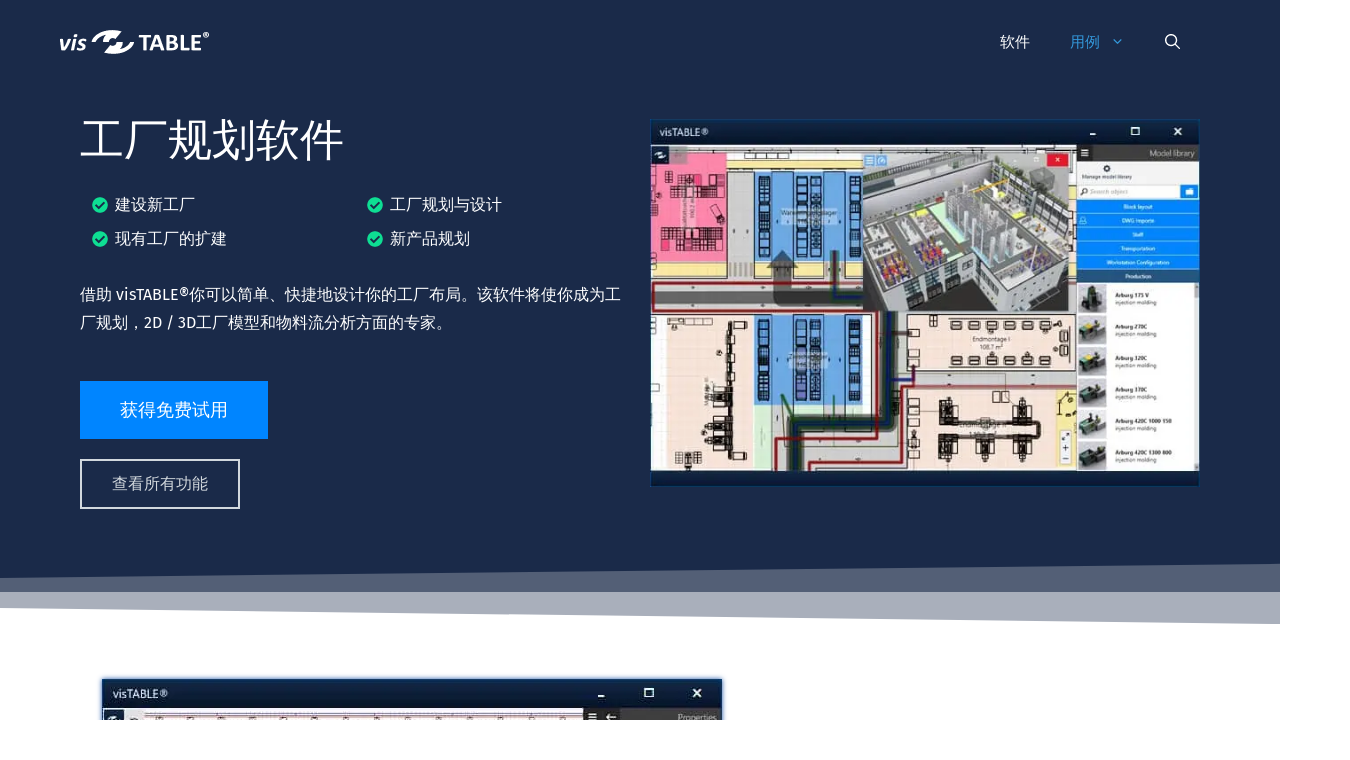

--- FILE ---
content_type: text/html; charset=UTF-8
request_url: https://www.vistable.com/zh/software/factory-layout-design-software/
body_size: 36754
content:
<!DOCTYPE html>
<html lang="zh">
<head><meta charset="UTF-8"><script>if(navigator.userAgent.match(/MSIE|Internet Explorer/i)||navigator.userAgent.match(/Trident\/7\..*?rv:11/i)){var href=document.location.href;if(!href.match(/[?&]nowprocket/)){if(href.indexOf("?")==-1){if(href.indexOf("#")==-1){document.location.href=href+"?nowprocket=1"}else{document.location.href=href.replace("#","?nowprocket=1#")}}else{if(href.indexOf("#")==-1){document.location.href=href+"&nowprocket=1"}else{document.location.href=href.replace("#","&nowprocket=1#")}}}}</script><script>(()=>{class RocketLazyLoadScripts{constructor(){this.v="2.0.4",this.userEvents=["keydown","keyup","mousedown","mouseup","mousemove","mouseover","mouseout","touchmove","touchstart","touchend","touchcancel","wheel","click","dblclick","input"],this.attributeEvents=["onblur","onclick","oncontextmenu","ondblclick","onfocus","onmousedown","onmouseenter","onmouseleave","onmousemove","onmouseout","onmouseover","onmouseup","onmousewheel","onscroll","onsubmit"]}async t(){this.i(),this.o(),/iP(ad|hone)/.test(navigator.userAgent)&&this.h(),this.u(),this.l(this),this.m(),this.k(this),this.p(this),this._(),await Promise.all([this.R(),this.L()]),this.lastBreath=Date.now(),this.S(this),this.P(),this.D(),this.O(),this.M(),await this.C(this.delayedScripts.normal),await this.C(this.delayedScripts.defer),await this.C(this.delayedScripts.async),await this.T(),await this.F(),await this.j(),await this.A(),window.dispatchEvent(new Event("rocket-allScriptsLoaded")),this.everythingLoaded=!0,this.lastTouchEnd&&await new Promise(t=>setTimeout(t,500-Date.now()+this.lastTouchEnd)),this.I(),this.H(),this.U(),this.W()}i(){this.CSPIssue=sessionStorage.getItem("rocketCSPIssue"),document.addEventListener("securitypolicyviolation",t=>{this.CSPIssue||"script-src-elem"!==t.violatedDirective||"data"!==t.blockedURI||(this.CSPIssue=!0,sessionStorage.setItem("rocketCSPIssue",!0))},{isRocket:!0})}o(){window.addEventListener("pageshow",t=>{this.persisted=t.persisted,this.realWindowLoadedFired=!0},{isRocket:!0}),window.addEventListener("pagehide",()=>{this.onFirstUserAction=null},{isRocket:!0})}h(){let t;function e(e){t=e}window.addEventListener("touchstart",e,{isRocket:!0}),window.addEventListener("touchend",function i(o){o.changedTouches[0]&&t.changedTouches[0]&&Math.abs(o.changedTouches[0].pageX-t.changedTouches[0].pageX)<10&&Math.abs(o.changedTouches[0].pageY-t.changedTouches[0].pageY)<10&&o.timeStamp-t.timeStamp<200&&(window.removeEventListener("touchstart",e,{isRocket:!0}),window.removeEventListener("touchend",i,{isRocket:!0}),"INPUT"===o.target.tagName&&"text"===o.target.type||(o.target.dispatchEvent(new TouchEvent("touchend",{target:o.target,bubbles:!0})),o.target.dispatchEvent(new MouseEvent("mouseover",{target:o.target,bubbles:!0})),o.target.dispatchEvent(new PointerEvent("click",{target:o.target,bubbles:!0,cancelable:!0,detail:1,clientX:o.changedTouches[0].clientX,clientY:o.changedTouches[0].clientY})),event.preventDefault()))},{isRocket:!0})}q(t){this.userActionTriggered||("mousemove"!==t.type||this.firstMousemoveIgnored?"keyup"===t.type||"mouseover"===t.type||"mouseout"===t.type||(this.userActionTriggered=!0,this.onFirstUserAction&&this.onFirstUserAction()):this.firstMousemoveIgnored=!0),"click"===t.type&&t.preventDefault(),t.stopPropagation(),t.stopImmediatePropagation(),"touchstart"===this.lastEvent&&"touchend"===t.type&&(this.lastTouchEnd=Date.now()),"click"===t.type&&(this.lastTouchEnd=0),this.lastEvent=t.type,t.composedPath&&t.composedPath()[0].getRootNode()instanceof ShadowRoot&&(t.rocketTarget=t.composedPath()[0]),this.savedUserEvents.push(t)}u(){this.savedUserEvents=[],this.userEventHandler=this.q.bind(this),this.userEvents.forEach(t=>window.addEventListener(t,this.userEventHandler,{passive:!1,isRocket:!0})),document.addEventListener("visibilitychange",this.userEventHandler,{isRocket:!0})}U(){this.userEvents.forEach(t=>window.removeEventListener(t,this.userEventHandler,{passive:!1,isRocket:!0})),document.removeEventListener("visibilitychange",this.userEventHandler,{isRocket:!0}),this.savedUserEvents.forEach(t=>{(t.rocketTarget||t.target).dispatchEvent(new window[t.constructor.name](t.type,t))})}m(){const t="return false",e=Array.from(this.attributeEvents,t=>"data-rocket-"+t),i="["+this.attributeEvents.join("],[")+"]",o="[data-rocket-"+this.attributeEvents.join("],[data-rocket-")+"]",s=(e,i,o)=>{o&&o!==t&&(e.setAttribute("data-rocket-"+i,o),e["rocket"+i]=new Function("event",o),e.setAttribute(i,t))};new MutationObserver(t=>{for(const n of t)"attributes"===n.type&&(n.attributeName.startsWith("data-rocket-")||this.everythingLoaded?n.attributeName.startsWith("data-rocket-")&&this.everythingLoaded&&this.N(n.target,n.attributeName.substring(12)):s(n.target,n.attributeName,n.target.getAttribute(n.attributeName))),"childList"===n.type&&n.addedNodes.forEach(t=>{if(t.nodeType===Node.ELEMENT_NODE)if(this.everythingLoaded)for(const i of[t,...t.querySelectorAll(o)])for(const t of i.getAttributeNames())e.includes(t)&&this.N(i,t.substring(12));else for(const e of[t,...t.querySelectorAll(i)])for(const t of e.getAttributeNames())this.attributeEvents.includes(t)&&s(e,t,e.getAttribute(t))})}).observe(document,{subtree:!0,childList:!0,attributeFilter:[...this.attributeEvents,...e]})}I(){this.attributeEvents.forEach(t=>{document.querySelectorAll("[data-rocket-"+t+"]").forEach(e=>{this.N(e,t)})})}N(t,e){const i=t.getAttribute("data-rocket-"+e);i&&(t.setAttribute(e,i),t.removeAttribute("data-rocket-"+e))}k(t){Object.defineProperty(HTMLElement.prototype,"onclick",{get(){return this.rocketonclick||null},set(e){this.rocketonclick=e,this.setAttribute(t.everythingLoaded?"onclick":"data-rocket-onclick","this.rocketonclick(event)")}})}S(t){function e(e,i){let o=e[i];e[i]=null,Object.defineProperty(e,i,{get:()=>o,set(s){t.everythingLoaded?o=s:e["rocket"+i]=o=s}})}e(document,"onreadystatechange"),e(window,"onload"),e(window,"onpageshow");try{Object.defineProperty(document,"readyState",{get:()=>t.rocketReadyState,set(e){t.rocketReadyState=e},configurable:!0}),document.readyState="loading"}catch(t){console.log("WPRocket DJE readyState conflict, bypassing")}}l(t){this.originalAddEventListener=EventTarget.prototype.addEventListener,this.originalRemoveEventListener=EventTarget.prototype.removeEventListener,this.savedEventListeners=[],EventTarget.prototype.addEventListener=function(e,i,o){o&&o.isRocket||!t.B(e,this)&&!t.userEvents.includes(e)||t.B(e,this)&&!t.userActionTriggered||e.startsWith("rocket-")||t.everythingLoaded?t.originalAddEventListener.call(this,e,i,o):(t.savedEventListeners.push({target:this,remove:!1,type:e,func:i,options:o}),"mouseenter"!==e&&"mouseleave"!==e||t.originalAddEventListener.call(this,e,t.savedUserEvents.push,o))},EventTarget.prototype.removeEventListener=function(e,i,o){o&&o.isRocket||!t.B(e,this)&&!t.userEvents.includes(e)||t.B(e,this)&&!t.userActionTriggered||e.startsWith("rocket-")||t.everythingLoaded?t.originalRemoveEventListener.call(this,e,i,o):t.savedEventListeners.push({target:this,remove:!0,type:e,func:i,options:o})}}J(t,e){this.savedEventListeners=this.savedEventListeners.filter(i=>{let o=i.type,s=i.target||window;return e!==o||t!==s||(this.B(o,s)&&(i.type="rocket-"+o),this.$(i),!1)})}H(){EventTarget.prototype.addEventListener=this.originalAddEventListener,EventTarget.prototype.removeEventListener=this.originalRemoveEventListener,this.savedEventListeners.forEach(t=>this.$(t))}$(t){t.remove?this.originalRemoveEventListener.call(t.target,t.type,t.func,t.options):this.originalAddEventListener.call(t.target,t.type,t.func,t.options)}p(t){let e;function i(e){return t.everythingLoaded?e:e.split(" ").map(t=>"load"===t||t.startsWith("load.")?"rocket-jquery-load":t).join(" ")}function o(o){function s(e){const s=o.fn[e];o.fn[e]=o.fn.init.prototype[e]=function(){return this[0]===window&&t.userActionTriggered&&("string"==typeof arguments[0]||arguments[0]instanceof String?arguments[0]=i(arguments[0]):"object"==typeof arguments[0]&&Object.keys(arguments[0]).forEach(t=>{const e=arguments[0][t];delete arguments[0][t],arguments[0][i(t)]=e})),s.apply(this,arguments),this}}if(o&&o.fn&&!t.allJQueries.includes(o)){const e={DOMContentLoaded:[],"rocket-DOMContentLoaded":[]};for(const t in e)document.addEventListener(t,()=>{e[t].forEach(t=>t())},{isRocket:!0});o.fn.ready=o.fn.init.prototype.ready=function(i){function s(){parseInt(o.fn.jquery)>2?setTimeout(()=>i.bind(document)(o)):i.bind(document)(o)}return"function"==typeof i&&(t.realDomReadyFired?!t.userActionTriggered||t.fauxDomReadyFired?s():e["rocket-DOMContentLoaded"].push(s):e.DOMContentLoaded.push(s)),o([])},s("on"),s("one"),s("off"),t.allJQueries.push(o)}e=o}t.allJQueries=[],o(window.jQuery),Object.defineProperty(window,"jQuery",{get:()=>e,set(t){o(t)}})}P(){const t=new Map;document.write=document.writeln=function(e){const i=document.currentScript,o=document.createRange(),s=i.parentElement;let n=t.get(i);void 0===n&&(n=i.nextSibling,t.set(i,n));const c=document.createDocumentFragment();o.setStart(c,0),c.appendChild(o.createContextualFragment(e)),s.insertBefore(c,n)}}async R(){return new Promise(t=>{this.userActionTriggered?t():this.onFirstUserAction=t})}async L(){return new Promise(t=>{document.addEventListener("DOMContentLoaded",()=>{this.realDomReadyFired=!0,t()},{isRocket:!0})})}async j(){return this.realWindowLoadedFired?Promise.resolve():new Promise(t=>{window.addEventListener("load",t,{isRocket:!0})})}M(){this.pendingScripts=[];this.scriptsMutationObserver=new MutationObserver(t=>{for(const e of t)e.addedNodes.forEach(t=>{"SCRIPT"!==t.tagName||t.noModule||t.isWPRocket||this.pendingScripts.push({script:t,promise:new Promise(e=>{const i=()=>{const i=this.pendingScripts.findIndex(e=>e.script===t);i>=0&&this.pendingScripts.splice(i,1),e()};t.addEventListener("load",i,{isRocket:!0}),t.addEventListener("error",i,{isRocket:!0}),setTimeout(i,1e3)})})})}),this.scriptsMutationObserver.observe(document,{childList:!0,subtree:!0})}async F(){await this.X(),this.pendingScripts.length?(await this.pendingScripts[0].promise,await this.F()):this.scriptsMutationObserver.disconnect()}D(){this.delayedScripts={normal:[],async:[],defer:[]},document.querySelectorAll("script[type$=rocketlazyloadscript]").forEach(t=>{t.hasAttribute("data-rocket-src")?t.hasAttribute("async")&&!1!==t.async?this.delayedScripts.async.push(t):t.hasAttribute("defer")&&!1!==t.defer||"module"===t.getAttribute("data-rocket-type")?this.delayedScripts.defer.push(t):this.delayedScripts.normal.push(t):this.delayedScripts.normal.push(t)})}async _(){await this.L();let t=[];document.querySelectorAll("script[type$=rocketlazyloadscript][data-rocket-src]").forEach(e=>{let i=e.getAttribute("data-rocket-src");if(i&&!i.startsWith("data:")){i.startsWith("//")&&(i=location.protocol+i);try{const o=new URL(i).origin;o!==location.origin&&t.push({src:o,crossOrigin:e.crossOrigin||"module"===e.getAttribute("data-rocket-type")})}catch(t){}}}),t=[...new Map(t.map(t=>[JSON.stringify(t),t])).values()],this.Y(t,"preconnect")}async G(t){if(await this.K(),!0!==t.noModule||!("noModule"in HTMLScriptElement.prototype))return new Promise(e=>{let i;function o(){(i||t).setAttribute("data-rocket-status","executed"),e()}try{if(navigator.userAgent.includes("Firefox/")||""===navigator.vendor||this.CSPIssue)i=document.createElement("script"),[...t.attributes].forEach(t=>{let e=t.nodeName;"type"!==e&&("data-rocket-type"===e&&(e="type"),"data-rocket-src"===e&&(e="src"),i.setAttribute(e,t.nodeValue))}),t.text&&(i.text=t.text),t.nonce&&(i.nonce=t.nonce),i.hasAttribute("src")?(i.addEventListener("load",o,{isRocket:!0}),i.addEventListener("error",()=>{i.setAttribute("data-rocket-status","failed-network"),e()},{isRocket:!0}),setTimeout(()=>{i.isConnected||e()},1)):(i.text=t.text,o()),i.isWPRocket=!0,t.parentNode.replaceChild(i,t);else{const i=t.getAttribute("data-rocket-type"),s=t.getAttribute("data-rocket-src");i?(t.type=i,t.removeAttribute("data-rocket-type")):t.removeAttribute("type"),t.addEventListener("load",o,{isRocket:!0}),t.addEventListener("error",i=>{this.CSPIssue&&i.target.src.startsWith("data:")?(console.log("WPRocket: CSP fallback activated"),t.removeAttribute("src"),this.G(t).then(e)):(t.setAttribute("data-rocket-status","failed-network"),e())},{isRocket:!0}),s?(t.fetchPriority="high",t.removeAttribute("data-rocket-src"),t.src=s):t.src="data:text/javascript;base64,"+window.btoa(unescape(encodeURIComponent(t.text)))}}catch(i){t.setAttribute("data-rocket-status","failed-transform"),e()}});t.setAttribute("data-rocket-status","skipped")}async C(t){const e=t.shift();return e?(e.isConnected&&await this.G(e),this.C(t)):Promise.resolve()}O(){this.Y([...this.delayedScripts.normal,...this.delayedScripts.defer,...this.delayedScripts.async],"preload")}Y(t,e){this.trash=this.trash||[];let i=!0;var o=document.createDocumentFragment();t.forEach(t=>{const s=t.getAttribute&&t.getAttribute("data-rocket-src")||t.src;if(s&&!s.startsWith("data:")){const n=document.createElement("link");n.href=s,n.rel=e,"preconnect"!==e&&(n.as="script",n.fetchPriority=i?"high":"low"),t.getAttribute&&"module"===t.getAttribute("data-rocket-type")&&(n.crossOrigin=!0),t.crossOrigin&&(n.crossOrigin=t.crossOrigin),t.integrity&&(n.integrity=t.integrity),t.nonce&&(n.nonce=t.nonce),o.appendChild(n),this.trash.push(n),i=!1}}),document.head.appendChild(o)}W(){this.trash.forEach(t=>t.remove())}async T(){try{document.readyState="interactive"}catch(t){}this.fauxDomReadyFired=!0;try{await this.K(),this.J(document,"readystatechange"),document.dispatchEvent(new Event("rocket-readystatechange")),await this.K(),document.rocketonreadystatechange&&document.rocketonreadystatechange(),await this.K(),this.J(document,"DOMContentLoaded"),document.dispatchEvent(new Event("rocket-DOMContentLoaded")),await this.K(),this.J(window,"DOMContentLoaded"),window.dispatchEvent(new Event("rocket-DOMContentLoaded"))}catch(t){console.error(t)}}async A(){try{document.readyState="complete"}catch(t){}try{await this.K(),this.J(document,"readystatechange"),document.dispatchEvent(new Event("rocket-readystatechange")),await this.K(),document.rocketonreadystatechange&&document.rocketonreadystatechange(),await this.K(),this.J(window,"load"),window.dispatchEvent(new Event("rocket-load")),await this.K(),window.rocketonload&&window.rocketonload(),await this.K(),this.allJQueries.forEach(t=>t(window).trigger("rocket-jquery-load")),await this.K(),this.J(window,"pageshow");const t=new Event("rocket-pageshow");t.persisted=this.persisted,window.dispatchEvent(t),await this.K(),window.rocketonpageshow&&window.rocketonpageshow({persisted:this.persisted})}catch(t){console.error(t)}}async K(){Date.now()-this.lastBreath>45&&(await this.X(),this.lastBreath=Date.now())}async X(){return document.hidden?new Promise(t=>setTimeout(t)):new Promise(t=>requestAnimationFrame(t))}B(t,e){return e===document&&"readystatechange"===t||(e===document&&"DOMContentLoaded"===t||(e===window&&"DOMContentLoaded"===t||(e===window&&"load"===t||e===window&&"pageshow"===t)))}static run(){(new RocketLazyLoadScripts).t()}}RocketLazyLoadScripts.run()})();</script>
	
	<meta name='robots' content='index, follow, max-image-preview:large, max-snippet:-1, max-video-preview:-1' />
<link rel="alternate" href="https://www.vistable.com/de/software/fabrikplanung-software/" hreflang="de" />
<link rel="alternate" href="https://www.vistable.com/software/factory-layout-design-software/" hreflang="en" />
<link rel="alternate" href="https://www.vistable.com/fr/software/factory-layout-design-software/" hreflang="fr" />
<link rel="alternate" href="https://www.vistable.com/zh/software/factory-layout-design-software/" hreflang="zh" />
<link rel="alternate" href="https://www.vistable.com/software/factory-layout-design-software/" hreflang="x-default" />
<meta name="viewport" content="width=device-width, initial-scale=1">
	<!-- This site is optimized with the Yoast SEO Premium plugin v26.8 (Yoast SEO v26.8) - https://yoast.com/product/yoast-seo-premium-wordpress/ -->
	<title>Factory layout design software [zh] | visTABLE®</title>
<link data-rocket-prefetch href="https://js-eu1.hs-analytics.net" rel="dns-prefetch">
<link data-rocket-prefetch href="https://js-eu1.hubspot.com" rel="dns-prefetch">
<link data-rocket-prefetch href="https://js-eu1.usemessages.com" rel="dns-prefetch">
<link data-rocket-prefetch href="https://js-eu1.hs-banner.com" rel="dns-prefetch">
<link data-rocket-prefetch href="https://fonts.googleapis.com" rel="dns-prefetch">
<link data-rocket-prefetch href="https://fonts.gstatic.com" rel="dns-prefetch">
<link data-rocket-preload as="style" href="https://fonts.googleapis.com/css?family=Fira%20Sans%3A100%2C200%2Cregular%2C500%2C800&#038;display=swap" rel="preload">
<link href="https://fonts.googleapis.com/css?family=Fira%20Sans%3A100%2C200%2Cregular%2C500%2C800&#038;display=swap" media="print" onload="this.media=&#039;all&#039;" rel="stylesheet">
<style id="wpr-usedcss">img:is([sizes=auto i],[sizes^="auto," i]){contain-intrinsic-size:3000px 1500px}:root{--wp--preset--aspect-ratio--square:1;--wp--preset--aspect-ratio--4-3:4/3;--wp--preset--aspect-ratio--3-4:3/4;--wp--preset--aspect-ratio--3-2:3/2;--wp--preset--aspect-ratio--2-3:2/3;--wp--preset--aspect-ratio--16-9:16/9;--wp--preset--aspect-ratio--9-16:9/16;--wp--preset--color--black:#000000;--wp--preset--color--cyan-bluish-gray:#abb8c3;--wp--preset--color--white:#ffffff;--wp--preset--color--pale-pink:#f78da7;--wp--preset--color--vivid-red:#cf2e2e;--wp--preset--color--luminous-vivid-orange:#ff6900;--wp--preset--color--luminous-vivid-amber:#fcb900;--wp--preset--color--light-green-cyan:#7bdcb5;--wp--preset--color--vivid-green-cyan:#00d084;--wp--preset--color--pale-cyan-blue:#8ed1fc;--wp--preset--color--vivid-cyan-blue:#0693e3;--wp--preset--color--vivid-purple:#9b51e0;--wp--preset--color--contrast:var(--contrast);--wp--preset--color--contrast-2:var(--contrast-2);--wp--preset--color--contrast-3:var(--contrast-3);--wp--preset--color--base:var(--base);--wp--preset--color--base-2:var(--base-2);--wp--preset--color--base-3:var(--base-3);--wp--preset--color--accent:var(--accent);--wp--preset--gradient--vivid-cyan-blue-to-vivid-purple:linear-gradient(135deg,rgba(6, 147, 227, 1) 0%,rgb(155, 81, 224) 100%);--wp--preset--gradient--light-green-cyan-to-vivid-green-cyan:linear-gradient(135deg,rgb(122, 220, 180) 0%,rgb(0, 208, 130) 100%);--wp--preset--gradient--luminous-vivid-amber-to-luminous-vivid-orange:linear-gradient(135deg,rgba(252, 185, 0, 1) 0%,rgba(255, 105, 0, 1) 100%);--wp--preset--gradient--luminous-vivid-orange-to-vivid-red:linear-gradient(135deg,rgba(255, 105, 0, 1) 0%,rgb(207, 46, 46) 100%);--wp--preset--gradient--very-light-gray-to-cyan-bluish-gray:linear-gradient(135deg,rgb(238, 238, 238) 0%,rgb(169, 184, 195) 100%);--wp--preset--gradient--cool-to-warm-spectrum:linear-gradient(135deg,rgb(74, 234, 220) 0%,rgb(151, 120, 209) 20%,rgb(207, 42, 186) 40%,rgb(238, 44, 130) 60%,rgb(251, 105, 98) 80%,rgb(254, 248, 76) 100%);--wp--preset--gradient--blush-light-purple:linear-gradient(135deg,rgb(255, 206, 236) 0%,rgb(152, 150, 240) 100%);--wp--preset--gradient--blush-bordeaux:linear-gradient(135deg,rgb(254, 205, 165) 0%,rgb(254, 45, 45) 50%,rgb(107, 0, 62) 100%);--wp--preset--gradient--luminous-dusk:linear-gradient(135deg,rgb(255, 203, 112) 0%,rgb(199, 81, 192) 50%,rgb(65, 88, 208) 100%);--wp--preset--gradient--pale-ocean:linear-gradient(135deg,rgb(255, 245, 203) 0%,rgb(182, 227, 212) 50%,rgb(51, 167, 181) 100%);--wp--preset--gradient--electric-grass:linear-gradient(135deg,rgb(202, 248, 128) 0%,rgb(113, 206, 126) 100%);--wp--preset--gradient--midnight:linear-gradient(135deg,rgb(2, 3, 129) 0%,rgb(40, 116, 252) 100%);--wp--preset--font-size--small:13px;--wp--preset--font-size--medium:20px;--wp--preset--font-size--large:36px;--wp--preset--font-size--x-large:42px;--wp--preset--spacing--20:0.44rem;--wp--preset--spacing--30:0.67rem;--wp--preset--spacing--40:1rem;--wp--preset--spacing--50:1.5rem;--wp--preset--spacing--60:2.25rem;--wp--preset--spacing--70:3.38rem;--wp--preset--spacing--80:5.06rem;--wp--preset--shadow--natural:6px 6px 9px rgba(0, 0, 0, .2);--wp--preset--shadow--deep:12px 12px 50px rgba(0, 0, 0, .4);--wp--preset--shadow--sharp:6px 6px 0px rgba(0, 0, 0, .2);--wp--preset--shadow--outlined:6px 6px 0px -3px rgba(255, 255, 255, 1),6px 6px rgba(0, 0, 0, 1);--wp--preset--shadow--crisp:6px 6px 0px rgba(0, 0, 0, 1)}:where(.is-layout-flex){gap:.5em}:where(.is-layout-grid){gap:.5em}:where(.wp-block-post-template.is-layout-flex){gap:1.25em}:where(.wp-block-post-template.is-layout-grid){gap:1.25em}:where(.wp-block-columns.is-layout-flex){gap:2em}:where(.wp-block-columns.is-layout-grid){gap:2em}:root :where(.wp-block-pullquote){font-size:1.5em;line-height:1.6}.footer-widgets-container{padding:40px}.inside-footer-widgets{display:flex}.inside-footer-widgets>div{flex:1 1 0}.site-footer .footer-widgets-container .inner-padding{padding:0 0 0 40px}.site-footer .footer-widgets-container .inside-footer-widgets{margin-left:-40px}.site-footer:not(.footer-bar-active) .copyright-bar{margin:0 auto}@media (max-width:768px){.inside-footer-widgets{flex-direction:column}.inside-footer-widgets>div:not(:last-child){margin-bottom:40px}.site-footer .footer-widgets .footer-widgets-container .inside-footer-widgets{margin:0}.site-footer .footer-widgets .footer-widgets-container .inner-padding{padding:0}}body,fieldset,h1,h2,html,iframe,legend,li,p,textarea,ul{margin:0;padding:0;border:0}html{font-family:sans-serif;-webkit-text-size-adjust:100%;-ms-text-size-adjust:100%;-webkit-font-smoothing:antialiased;-moz-osx-font-smoothing:grayscale}progress{vertical-align:baseline}html{box-sizing:border-box}*,::after,::before{box-sizing:inherit}button,input,optgroup,select,textarea{font-family:inherit;font-size:100%;margin:0}[type=search]{-webkit-appearance:textfield;outline-offset:-2px}[type=search]::-webkit-search-decoration{-webkit-appearance:none}::-moz-focus-inner{border-style:none;padding:0}body,button,input,select,textarea{font-family:-apple-system,system-ui,BlinkMacSystemFont,"Segoe UI",Helvetica,Arial,sans-serif,"Apple Color Emoji","Segoe UI Emoji","Segoe UI Symbol";font-weight:400;text-transform:none;font-size:17px;line-height:1.5}p{margin-bottom:1.5em}h1,h2{font-family:inherit;font-size:100%;font-style:inherit;font-weight:inherit}table{border:1px solid rgba(0,0,0,.1)}table{border-collapse:separate;border-spacing:0;border-width:1px 0 0 1px;margin:0 0 1.5em;width:100%}fieldset{padding:0;border:0;min-width:inherit}fieldset legend{padding:0;margin-bottom:1.5em}h1{font-size:42px;margin-bottom:20px;line-height:1.2em;font-weight:400;text-transform:none}h2{font-size:35px;margin-bottom:20px;line-height:1.2em;font-weight:400;text-transform:none}ul{margin:0 0 1.5em 3em}ul{list-style:disc}li>ul{margin-bottom:0;margin-left:1.5em}b,strong{font-weight:700}sup{font-size:75%;height:0;line-height:0;position:relative;vertical-align:baseline}sup{bottom:1ex}table{margin:0 0 1.5em;width:100%}img{height:auto;max-width:100%}button,input[type=button],input[type=submit]{background:#55555e;color:#fff;border:1px solid transparent;cursor:pointer;-webkit-appearance:button;padding:10px 20px}input[type=email],input[type=number],input[type=search],input[type=text],input[type=url],select,textarea{border:1px solid;border-radius:0;padding:10px 15px;max-width:100%}textarea{width:100%}a,button,input{transition:color .1s ease-in-out,background-color .1s ease-in-out}a{text-decoration:none}.button{padding:10px 20px;display:inline-block}.using-mouse :focus{outline:0}.using-mouse ::-moz-focus-inner{border:0}.size-full,.size-large,.size-medium{max-width:100%;height:auto}.screen-reader-text{border:0;clip:rect(1px,1px,1px,1px);clip-path:inset(50%);height:1px;margin:-1px;overflow:hidden;padding:0;position:absolute!important;width:1px;word-wrap:normal!important}.screen-reader-text:focus{background-color:#f1f1f1;border-radius:3px;box-shadow:0 0 2px 2px rgba(0,0,0,.6);clip:auto!important;clip-path:none;color:#21759b;display:block;font-size:.875rem;font-weight:700;height:auto;left:5px;line-height:normal;padding:15px 23px 14px;text-decoration:none;top:5px;width:auto;z-index:100000}.main-navigation{z-index:100;padding:0;clear:both;display:block}.main-navigation a{display:block;text-decoration:none;font-weight:400;text-transform:none;font-size:15px}.main-navigation ul{list-style:none;margin:0;padding-left:0}.main-navigation .main-nav ul li a{padding-left:20px;padding-right:20px;line-height:60px}.inside-navigation{position:relative}.main-navigation .inside-navigation{display:flex;align-items:center;flex-wrap:wrap;justify-content:space-between}.main-navigation .main-nav>ul{display:flex;flex-wrap:wrap;align-items:center}.main-navigation li{position:relative}.main-navigation .menu-bar-items{display:flex;align-items:center;font-size:15px}.main-navigation .menu-bar-items a{color:inherit}.main-navigation .menu-bar-item{position:relative}.main-navigation .menu-bar-item.search-item{z-index:20}.main-navigation .menu-bar-item>a{padding-left:20px;padding-right:20px;line-height:60px}.nav-align-right .inside-navigation{justify-content:flex-end}.main-navigation ul ul{display:block;box-shadow:1px 1px 0 rgba(0,0,0,.1);float:left;position:absolute;left:-99999px;opacity:0;z-index:99999;width:200px;text-align:left;top:auto;transition:opacity 80ms linear;transition-delay:0s;pointer-events:none;height:0;overflow:hidden}.main-navigation ul ul a{display:block}.main-navigation ul ul li{width:100%}.main-navigation .main-nav ul ul li a{line-height:normal;padding:10px 20px;font-size:14px}.main-navigation .main-nav ul li.menu-item-has-children>a{padding-right:0;position:relative}.main-navigation.sub-menu-left ul ul{box-shadow:-1px 1px 0 rgba(0,0,0,.1)}.main-navigation.sub-menu-left .sub-menu{right:0}.main-navigation:not(.toggled) ul li.sfHover>ul,.main-navigation:not(.toggled) ul li:hover>ul{left:auto;opacity:1;transition-delay:150ms;pointer-events:auto;height:auto;overflow:visible}.main-navigation:not(.toggled) ul ul li.sfHover>ul,.main-navigation:not(.toggled) ul ul li:hover>ul{left:100%;top:0}.main-navigation.sub-menu-left:not(.toggled) ul ul li.sfHover>ul,.main-navigation.sub-menu-left:not(.toggled) ul ul li:hover>ul{right:100%;left:auto}.nav-float-right .main-navigation ul ul ul{top:0}.menu-item-has-children .dropdown-menu-toggle{display:inline-block;height:100%;clear:both;padding-right:20px;padding-left:10px}.menu-item-has-children ul .dropdown-menu-toggle{padding-top:10px;padding-bottom:10px;margin-top:-10px}nav ul ul .menu-item-has-children .dropdown-menu-toggle{float:right}.site-header{position:relative}.inside-header{padding:20px 40px}.site-logo{display:inline-block;max-width:100%}.site-header .header-image{vertical-align:middle}.inside-header{display:flex;align-items:center}.nav-float-right #site-navigation{margin-left:auto}.sticky{display:block}.site-content{word-wrap:break-word}.gallery{margin-bottom:1.5em}iframe,object{max-width:100%}.widget select{max-width:100%}.footer-widgets .widget :last-child{margin-bottom:0}.widget ul{margin:0}.widget .search-field{width:100%}.widget .search-form{display:flex}.footer-widgets .widget{margin-bottom:30px}.footer-widgets .widget:last-child{margin-bottom:0}.widget ul li{list-style-type:none;position:relative;margin-bottom:.5em}.widget ul li ul{margin-left:1em;margin-top:.5em}.site-content{display:flex}.grid-container{margin-left:auto;margin-right:auto;max-width:1200px}.one-container .site-content{padding:40px}.full-width-content .container.grid-container{max-width:100%}.full-width-content.one-container .site-content{padding:0}.inside-site-info{display:flex;align-items:center;justify-content:center;padding:20px 40px}.site-info{text-align:center;font-size:15px}.gp-icon{display:inline-flex;align-self:center}.gp-icon svg{height:1em;width:1em;top:.125em;position:relative;fill:currentColor}.close-search .icon-search svg:first-child,.icon-menu-bars svg:nth-child(2),.icon-search svg:nth-child(2),.toggled .icon-menu-bars svg:first-child{display:none}.close-search .icon-search svg:nth-child(2),.toggled .icon-menu-bars svg:nth-child(2){display:block}nav.toggled .sfHover>a>.dropdown-menu-toggle .gp-icon svg{transform:rotate(180deg)}.container.grid-container{width:auto}.menu-toggle,.sidebar-nav-mobile{display:none}.menu-toggle{padding:0 20px;line-height:60px;margin:0;font-weight:400;text-transform:none;font-size:15px;cursor:pointer}button.menu-toggle{background-color:transparent;flex-grow:1;border:0;text-align:center}button.menu-toggle:active,button.menu-toggle:focus,button.menu-toggle:hover{background-color:transparent}.has-menu-bar-items button.menu-toggle{flex-grow:0}nav.toggled ul ul.sub-menu{width:100%}.toggled .menu-item-has-children .dropdown-menu-toggle{padding-left:20px}.main-navigation.toggled .main-nav{flex-basis:100%;order:3}.main-navigation.toggled .main-nav>ul{display:block}.main-navigation.toggled .main-nav li{width:100%;text-align:left}.main-navigation.toggled .main-nav ul ul{transition:0s;visibility:hidden;box-shadow:none;border-bottom:1px solid rgba(0,0,0,.05)}.main-navigation.toggled .main-nav ul ul li:last-child>ul{border-bottom:0}.main-navigation.toggled .main-nav ul ul.toggled-on{position:relative;top:0;left:auto!important;right:auto!important;width:100%;pointer-events:auto;height:auto;opacity:1;display:block;visibility:visible;float:none}.main-navigation.toggled .menu-item-has-children .dropdown-menu-toggle{float:right}.mobile-menu-control-wrapper{display:none;margin-left:auto;align-items:center}.has-inline-mobile-toggle #site-navigation.toggled{margin-top:1.5em}.has-inline-mobile-toggle #site-navigation.has-active-search{margin-top:1.5em}.has-inline-mobile-toggle #site-navigation.has-active-search .nav-search-active{position:relative}.has-inline-mobile-toggle #site-navigation.has-active-search .navigation-search input{outline:auto}@media (max-width:768px){a,body,button,input,select,textarea{transition:all 0s ease-in-out}.inside-header{flex-direction:column;text-align:center}.site-content{flex-direction:column}.main-navigation .menu-toggle,.sidebar-nav-mobile:not(#sticky-placeholder){display:block}.gen-sidebar-nav,.has-inline-mobile-toggle #site-navigation .inside-navigation>:not(.navigation-search):not(.main-nav),.main-navigation ul,.main-navigation:not(.slideout-navigation):not(.toggled) .main-nav>ul{display:none}.nav-align-right .inside-navigation{justify-content:space-between}.has-inline-mobile-toggle .mobile-menu-control-wrapper{display:flex;flex-wrap:wrap}.has-inline-mobile-toggle .inside-header{flex-direction:row;text-align:left;flex-wrap:wrap}.has-inline-mobile-toggle #site-navigation{flex-basis:100%}}.elementor-template-full-width .site-content{display:block}@font-face{font-display:swap;font-family:'Fira Sans';font-style:normal;font-weight:400;src:url(https://fonts.gstatic.com/s/firasans/v18/va9E4kDNxMZdWfMOD5Vvl4jL.woff2) format('woff2');unicode-range:U+0000-00FF,U+0131,U+0152-0153,U+02BB-02BC,U+02C6,U+02DA,U+02DC,U+0304,U+0308,U+0329,U+2000-206F,U+20AC,U+2122,U+2191,U+2193,U+2212,U+2215,U+FEFF,U+FFFD}@font-face{font-display:swap;font-family:'Fira Sans';font-style:normal;font-weight:500;src:url(https://fonts.gstatic.com/s/firasans/v18/va9B4kDNxMZdWfMOD5VnZKveRhf6.woff2) format('woff2');unicode-range:U+0000-00FF,U+0131,U+0152-0153,U+02BB-02BC,U+02C6,U+02DA,U+02DC,U+0304,U+0308,U+0329,U+2000-206F,U+20AC,U+2122,U+2191,U+2193,U+2212,U+2215,U+FEFF,U+FFFD}@font-face{font-display:swap;font-family:'Fira Sans';font-style:normal;font-weight:800;src:url(https://fonts.gstatic.com/s/firasans/v18/va9B4kDNxMZdWfMOD5VnMK7eRhf6.woff2) format('woff2');unicode-range:U+0000-00FF,U+0131,U+0152-0153,U+02BB-02BC,U+02C6,U+02DA,U+02DC,U+0304,U+0308,U+0329,U+2000-206F,U+20AC,U+2122,U+2191,U+2193,U+2212,U+2215,U+FEFF,U+FFFD}body{background-color:#fff;color:#3b3e4d}a{color:#1e73be}a:active,a:focus,a:hover{color:#000}.grid-container{max-width:1140px}.generate-back-to-top{font-size:20px;border-radius:3px;position:fixed;bottom:30px;right:30px;line-height:40px;width:40px;text-align:center;z-index:10;transition:opacity .3s ease-in-out;opacity:.1;transform:translateY(1000px)}.generate-back-to-top__show{opacity:1;transform:translateY(0)}.navigation-search{position:absolute;left:-99999px;pointer-events:none;visibility:hidden;z-index:20;width:100%;top:0;transition:opacity .1s ease-in-out;opacity:0}.navigation-search.nav-search-active{left:0;right:0;pointer-events:auto;visibility:visible;opacity:1}.navigation-search input[type=search]{outline:0;border:0;vertical-align:bottom;line-height:1;opacity:.9;width:100%;z-index:20;border-radius:0;-webkit-appearance:none;height:60px}.navigation-search input::-ms-clear{display:none;width:0;height:0}.navigation-search input::-ms-reveal{display:none;width:0;height:0}.navigation-search input::-webkit-search-cancel-button,.navigation-search input::-webkit-search-decoration,.navigation-search input::-webkit-search-results-button,.navigation-search input::-webkit-search-results-decoration{display:none}.gen-sidebar-nav .navigation-search{top:auto;bottom:0}.dropdown-click .main-navigation ul ul{display:none;visibility:hidden}.dropdown-click .main-navigation ul ul ul.toggled-on{left:0;top:auto;position:relative;box-shadow:none;border-bottom:1px solid rgba(0,0,0,.05)}.dropdown-click .main-navigation ul ul li:last-child>ul.toggled-on{border-bottom:0}.dropdown-click .main-navigation ul li.sfHover>ul.toggled-on,.dropdown-click .main-navigation ul.toggled-on{display:block;left:auto;right:auto;opacity:1;visibility:visible;pointer-events:auto;height:auto;overflow:visible;float:none}.dropdown-click nav ul ul ul{background-color:transparent}.dropdown-click .sfHover>a>.dropdown-menu-toggle>.gp-icon svg{transform:rotate(180deg)}.menu-item-has-children .dropdown-menu-toggle[role=presentation]{pointer-events:none}:root{--contrast:#222222;--contrast-2:#575760;--contrast-3:#b2b2be;--base:#f0f0f0;--base-2:#f7f8f9;--base-3:#ffffff;--accent:#1e73be}body,button,input,select,textarea{font-family:'Fira Sans',sans-serif;font-size:16px}.main-navigation .menu-bar-items,.main-navigation .menu-toggle,.main-navigation a{font-size:15px}h1{font-weight:500;font-size:44px;line-height:1.4}h2{font-size:30px;line-height:1.2}.site-header{background-color:#001c38;color:#3a3a3a}.site-header a{color:#3a3a3a}.main-navigation .main-nav ul li a,.main-navigation .menu-bar-items,.main-navigation .menu-toggle{color:#fff}.main-navigation .main-nav ul li.sfHover:not([class*=current-menu-])>a,.main-navigation .main-nav ul li:not([class*=current-menu-]):focus>a,.main-navigation .main-nav ul li:not([class*=current-menu-]):hover>a,.main-navigation .menu-bar-item.sfHover>a,.main-navigation .menu-bar-item:hover>a{color:#f2da7d}button.menu-toggle:focus,button.menu-toggle:hover{color:#fff}.main-navigation .main-nav ul li[class*=current-menu-]>a{color:#3498db}.main-navigation .main-nav ul li.search-item.active>a,.main-navigation .menu-bar-items .search-item.active>a,.navigation-search input[type=search],.navigation-search input[type=search]:active,.navigation-search input[type=search]:focus{color:#f2da7d}.main-navigation ul ul{background-color:#898989}.main-navigation .main-nav ul ul li a{color:#fff}.main-navigation .main-nav ul ul li.sfHover:not([class*=current-menu-])>a,.main-navigation .main-nav ul ul li:not([class*=current-menu-]):focus>a,.main-navigation .main-nav ul ul li:not([class*=current-menu-]):hover>a{color:#fff;background-color:rgba(241,196,15,.44)}.main-navigation .main-nav ul ul li[class*=current-menu-]>a{color:#fff;background-color:rgba(24,144,224,.42)}h1{color:#1a2a49}h2{color:#1a2a49}.footer-widgets{color:#fff;background-color:#313b46}.footer-widgets a{color:#697c91}.footer-widgets a:hover{color:#1abc9c}.site-info{color:#191919;background-color:#c2c2c2}.site-info a{color:#191919}input[type=email],input[type=number],input[type=search],input[type=text],input[type=url],select,textarea{color:#666;background-color:#fafafa;border-color:#ccc}input[type=email]:focus,input[type=number]:focus,input[type=search]:focus,input[type=text]:focus,input[type=url]:focus,select:focus,textarea:focus{color:#666;background-color:#fff;border-color:#bfbfbf}a.button,button,html input[type=button],input[type=submit]{color:#fff;background-color:#0085ff}a.button:focus,a.button:hover,button:focus,button:hover,html input[type=button]:focus,html input[type=button]:hover,input[type=submit]:focus,input[type=submit]:hover{color:#fff;background-color:#004280}a.generate-back-to-top{background-color:rgba(0,133,255,.41);color:#fff}a.generate-back-to-top:focus,a.generate-back-to-top:hover{background-color:#004280;color:#fff}:root{--gp-search-modal-bg-color:var(--base-3);--gp-search-modal-text-color:var(--contrast);--gp-search-modal-overlay-bg-color:rgba(0, 0, 0, .2)}.inside-header{padding:20px 40px 5px 20px}.inside-header.grid-container{max-width:1200px}.one-container .site-content{padding:40px 40px 0}.main-navigation .main-nav ul li a,.main-navigation .menu-bar-item>a,.menu-toggle{line-height:44px}.navigation-search input[type=search]{height:44px}.rtl .menu-item-has-children .dropdown-menu-toggle{padding-left:20px}.rtl .main-navigation .main-nav ul li.menu-item-has-children>a{padding-right:20px}.footer-widgets-container{padding:0}.footer-widgets-container.grid-container{max-width:1140px}.inside-site-info{padding:0}.inside-site-info.grid-container{max-width:1140px}@media (max-width:768px){.main-navigation .menu-bar-item.sfHover>a,.main-navigation .menu-bar-item:hover>a{background:0 0;color:#fff}.one-container .site-content{padding:30px 30px 0}.inside-site-info{padding-right:10px;padding-left:10px}}.main-navigation .navigation-logo img{height:44px}@media (max-width:1150px){.main-navigation .navigation-logo.site-logo{margin-left:0}}.main-navigation .main-nav ul li a,.main-navigation .menu-bar-item>a,.menu-toggle{transition:line-height .3s ease}.sticky-enabled .gen-sidebar-nav.is_stuck .main-navigation{margin-bottom:0}.sticky-enabled .gen-sidebar-nav.is_stuck{z-index:500}.sticky-enabled .main-navigation.is_stuck{box-shadow:0 2px 2px -2px rgba(0,0,0,.2)}.navigation-stick:not(.gen-sidebar-nav){left:0;right:0;width:100%!important}.nav-float-right .navigation-stick{width:100%!important;left:0}.main-navigation.has-sticky-branding:not(.grid-container) .inside-navigation:not(.grid-container) .navigation-branding{margin-left:10px}:root{--direction-multiplier:1}body.rtl{--direction-multiplier:-1}.elementor-screen-only,.screen-reader-text,.screen-reader-text span{height:1px;margin:-1px;overflow:hidden;padding:0;position:absolute;top:-10000em;width:1px;clip:rect(0,0,0,0);border:0}.elementor-clearfix:after{clear:both;content:"";display:block;height:0;width:0}.elementor *,.elementor :after,.elementor :before{box-sizing:border-box}.elementor a{box-shadow:none;text-decoration:none}.elementor img{border:none;border-radius:0;box-shadow:none;height:auto;max-width:100%}.elementor iframe,.elementor object,.elementor video{border:none;line-height:1;margin:0;max-width:100%;width:100%}.elementor .elementor-background-overlay{inset:0;position:absolute}.elementor-widget-wrap .elementor-element.elementor-widget__width-auto{max-width:100%}.elementor-element{--flex-direction:initial;--flex-wrap:initial;--justify-content:initial;--align-items:initial;--align-content:initial;--gap:initial;--flex-basis:initial;--flex-grow:initial;--flex-shrink:initial;--order:initial;--align-self:initial;align-self:var(--align-self);flex-basis:var(--flex-basis);flex-grow:var(--flex-grow);flex-shrink:var(--flex-shrink);order:var(--order)}.elementor-element:where(.e-con-full,.elementor-widget){align-content:var(--align-content);align-items:var(--align-items);flex-direction:var(--flex-direction);flex-wrap:var(--flex-wrap);gap:var(--row-gap) var(--column-gap);justify-content:var(--justify-content)}.elementor-invisible{visibility:hidden}.elementor-align-left{text-align:left}.elementor-align-left .elementor-button{width:auto}@media (max-width:767px){.elementor-widget-wrap .elementor-element.elementor-widget-mobile__width-auto{max-width:100%}.elementor-mobile-align-center{text-align:center}.elementor-mobile-align-left{text-align:left}.elementor-mobile-align-center .elementor-button,.elementor-mobile-align-left .elementor-button{width:auto}.elementor-column{width:100%}}:root{--page-title-display:block}.elementor-section{position:relative}.elementor-section .elementor-container{display:flex;margin-left:auto;margin-right:auto;position:relative}@media (max-width:1024px){.elementor-section .elementor-container{flex-wrap:wrap}}.elementor-section.elementor-section-stretched{position:relative;width:100%}.elementor-section.elementor-section-items-middle>.elementor-container{align-items:center}.elementor-widget-wrap{align-content:flex-start;flex-wrap:wrap;position:relative;width:100%}.elementor:not(.elementor-bc-flex-widget) .elementor-widget-wrap{display:flex}.elementor-widget-wrap>.elementor-element{width:100%}.elementor-widget-wrap.e-swiper-container{width:calc(100% - (var(--e-column-margin-left,0px) + var(--e-column-margin-right,0px)))}.elementor-widget{position:relative}.elementor-widget:not(:last-child){margin-bottom:var(--kit-widget-spacing,20px)}.elementor-widget:not(:last-child).elementor-widget__width-auto{margin-bottom:0}.elementor-column{display:flex;min-height:1px;position:relative}.elementor-column-gap-default>.elementor-column>.elementor-element-populated{padding:10px}.elementor-column-gap-wide>.elementor-column>.elementor-element-populated{padding:20px}.elementor-column-gap-wider>.elementor-column>.elementor-element-populated{padding:30px}@media (min-width:768px){.elementor-column.elementor-col-25{width:25%}.elementor-column.elementor-col-33{width:33.333%}.elementor-column.elementor-col-50{width:50%}.elementor-column.elementor-col-66{width:66.666%}.elementor-column.elementor-col-100{width:100%}}.elementor-grid{display:grid;grid-column-gap:var(--grid-column-gap);grid-row-gap:var(--grid-row-gap)}.elementor-grid .elementor-grid-item{min-width:0}.elementor-grid-0 .elementor-grid{display:inline-block;margin-bottom:calc(-1 * var(--grid-row-gap));width:100%;word-spacing:var(--grid-column-gap)}.elementor-grid-0 .elementor-grid .elementor-grid-item{display:inline-block;margin-bottom:var(--grid-row-gap);word-break:break-word}@media (min-width:1025px){#elementor-device-mode:after{content:"desktop"}}@media (min-width:-1){#elementor-device-mode:after{content:"widescreen"}.elementor-widget:not(.elementor-widescreen-align-right) .elementor-icon-list-item:after{inset-inline-start:0}.elementor-widget:not(.elementor-widescreen-align-left) .elementor-icon-list-item:after{inset-inline-end:0}}@media (max-width:-1){#elementor-device-mode:after{content:"laptop";content:"tablet_extra"}}@media (prefers-reduced-motion:no-preference){html{scroll-behavior:smooth}}.e-con{--border-radius:0;--border-top-width:0px;--border-right-width:0px;--border-bottom-width:0px;--border-left-width:0px;--border-style:initial;--border-color:initial;--container-widget-width:100%;--container-widget-height:initial;--container-widget-flex-grow:0;--container-widget-align-self:initial;--content-width:min(100%,var(--container-max-width,1140px));--width:100%;--min-height:initial;--height:auto;--text-align:initial;--margin-top:0px;--margin-right:0px;--margin-bottom:0px;--margin-left:0px;--padding-top:var(--container-default-padding-top,10px);--padding-right:var(--container-default-padding-right,10px);--padding-bottom:var(--container-default-padding-bottom,10px);--padding-left:var(--container-default-padding-left,10px);--position:relative;--z-index:revert;--overflow:visible;--gap:var(--widgets-spacing,20px);--row-gap:var(--widgets-spacing-row,20px);--column-gap:var(--widgets-spacing-column,20px);--overlay-mix-blend-mode:initial;--overlay-opacity:1;--overlay-transition:0.3s;--e-con-grid-template-columns:repeat(3,1fr);--e-con-grid-template-rows:repeat(2,1fr);border-radius:var(--border-radius);height:var(--height);min-height:var(--min-height);min-width:0;overflow:var(--overflow);position:var(--position);width:var(--width);z-index:var(--z-index);--flex-wrap-mobile:wrap;margin-block-end:var(--margin-block-end);margin-block-start:var(--margin-block-start);margin-inline-end:var(--margin-inline-end);margin-inline-start:var(--margin-inline-start);padding-inline-end:var(--padding-inline-end);padding-inline-start:var(--padding-inline-start)}.e-con:where(:not(.e-div-block-base)){transition:background var(--background-transition,.3s),border var(--border-transition,.3s),box-shadow var(--border-transition,.3s),transform var(--e-con-transform-transition-duration,.4s)}.e-con{--margin-block-start:var(--margin-top);--margin-block-end:var(--margin-bottom);--margin-inline-start:var(--margin-left);--margin-inline-end:var(--margin-right);--padding-inline-start:var(--padding-left);--padding-inline-end:var(--padding-right);--padding-block-start:var(--padding-top);--padding-block-end:var(--padding-bottom);--border-block-start-width:var(--border-top-width);--border-block-end-width:var(--border-bottom-width);--border-inline-start-width:var(--border-left-width);--border-inline-end-width:var(--border-right-width)}body.rtl .e-con{--padding-inline-start:var(--padding-right);--padding-inline-end:var(--padding-left);--margin-inline-start:var(--margin-right);--margin-inline-end:var(--margin-left);--border-inline-start-width:var(--border-right-width);--border-inline-end-width:var(--border-left-width)}.e-con>.e-con-inner{padding-block-end:var(--padding-block-end);padding-block-start:var(--padding-block-start);text-align:var(--text-align)}.e-con,.e-con>.e-con-inner{display:var(--display)}.e-con>.e-con-inner{gap:var(--row-gap) var(--column-gap);height:100%;margin:0 auto;max-width:var(--content-width);padding-inline-end:0;padding-inline-start:0;width:100%}:is(.elementor-section-wrap,[data-elementor-id])>.e-con{--margin-left:auto;--margin-right:auto;max-width:min(100%,var(--width))}.e-con .elementor-widget.elementor-widget{margin-block-end:0}.e-con:before,.e-con>.elementor-motion-effects-container>.elementor-motion-effects-layer:before{border-block-end-width:var(--border-block-end-width);border-block-start-width:var(--border-block-start-width);border-color:var(--border-color);border-inline-end-width:var(--border-inline-end-width);border-inline-start-width:var(--border-inline-start-width);border-radius:var(--border-radius);border-style:var(--border-style);content:var(--background-overlay);display:block;height:max(100% + var(--border-top-width) + var(--border-bottom-width),100%);left:calc(0px - var(--border-left-width));mix-blend-mode:var(--overlay-mix-blend-mode);opacity:var(--overlay-opacity);position:absolute;top:calc(0px - var(--border-top-width));transition:var(--overlay-transition,.3s);width:max(100% + var(--border-left-width) + var(--border-right-width),100%)}.e-con:before{transition:background var(--overlay-transition,.3s),border-radius var(--border-transition,.3s),opacity var(--overlay-transition,.3s)}.e-con .elementor-widget{min-width:0}.e-con .elementor-widget.e-widget-swiper{width:100%}.e-con>.e-con-inner>.elementor-widget>.elementor-widget-container,.e-con>.elementor-widget>.elementor-widget-container{height:100%}.e-con.e-con>.e-con-inner>.elementor-widget,.elementor.elementor .e-con>.elementor-widget{max-width:100%}.e-con .elementor-widget:not(:last-child){--kit-widget-spacing:0px}.elementor-element:where(:not(.e-con)):where(:not(.e-div-block-base)) .elementor-widget-container,.elementor-element:where(:not(.e-con)):where(:not(.e-div-block-base)):not(:has(.elementor-widget-container)){transition:background .3s,border .3s,border-radius .3s,box-shadow .3s,transform var(--e-transform-transition-duration,.4s)}.elementor-heading-title{line-height:1;margin:0;padding:0}.elementor-button{background-color:#69727d;border-radius:3px;color:#fff;display:inline-block;font-size:15px;line-height:1;padding:12px 24px;fill:#fff;text-align:center;transition:all .3s}.elementor-button:focus,.elementor-button:hover,.elementor-button:visited{color:#fff}.elementor-button-content-wrapper{display:flex;flex-direction:row;gap:5px;justify-content:center}.elementor-button-text{display:inline-block}.elementor-button.elementor-size-xs{border-radius:2px;font-size:13px;padding:10px 20px}.elementor-button.elementor-size-md{border-radius:4px;font-size:16px;padding:15px 30px}.elementor-button.elementor-size-lg{border-radius:5px;font-size:18px;padding:20px 40px}.elementor-button.elementor-size-xl{border-radius:6px;font-size:20px;padding:25px 50px}.elementor-button span{text-decoration:inherit}.elementor-element.elementor-button-info .elementor-button{background-color:#5bc0de}.elementor-widget-button .elementor-button .elementor-button-info{background-color:#5bc0de}.elementor-icon{color:#69727d;display:inline-block;font-size:50px;line-height:1;text-align:center;transition:all .3s}.elementor-icon:hover{color:#69727d}.elementor-icon svg{display:block;height:1em;position:relative;width:1em}.elementor-icon svg:before{left:50%;position:absolute;transform:translateX(-50%)}.elementor-shape-square .elementor-icon{border-radius:0}.animated{animation-duration:1.25s}.animated.reverse{animation-direction:reverse;animation-fill-mode:forwards}@media (prefers-reduced-motion:reduce){.animated{animation:none!important}html *{transition-delay:0s!important;transition-duration:0s!important}}.elementor-kit-3227{--e-global-color-primary:#6EC1E4;--e-global-color-secondary:#54595F;--e-global-color-text:#7A7A7A;--e-global-color-accent:#61CE70;--e-global-color-7e9003f8:#0085FF;--e-global-color-501a9ba5:#D2D8DD;--e-global-color-788a855b:#1A2A49;--e-global-color-1ac51067:#0EDE93;--e-global-color-5af14d14:#004280;--e-global-color-380cda73:#94B4D1;--e-global-color-1ab83b12:#000000;--e-global-color-44326c38:#FFFFFF;--e-global-color-f44ddde:#001C38;--e-global-typography-primary-font-family:"Roboto";--e-global-typography-primary-font-weight:600;--e-global-typography-secondary-font-family:"Roboto Slab";--e-global-typography-secondary-font-weight:400;--e-global-typography-text-font-family:"Roboto";--e-global-typography-text-font-weight:400;--e-global-typography-accent-font-family:"Roboto";--e-global-typography-accent-font-weight:500}.elementor-section.elementor-section-boxed>.elementor-container{max-width:1140px}.e-con{--container-max-width:1140px}.elementor-widget:not(:last-child){margin-block-end:20px}.elementor-element{--widgets-spacing:20px 20px;--widgets-spacing-row:20px;--widgets-spacing-column:20px}.elementor-widget-heading .elementor-heading-title[class*=elementor-size-]>a{color:inherit;font-size:inherit;line-height:inherit}.elementor-widget-heading .elementor-heading-title.elementor-size-xl{font-size:39px}.elementor-widget.elementor-icon-list--layout-inline .elementor-widget-container,.elementor-widget:not(:has(.elementor-widget-container)) .elementor-widget-container{overflow:hidden}.elementor-widget .elementor-icon-list-items.elementor-inline-items{display:flex;flex-wrap:wrap;margin-inline:-8px}.elementor-widget .elementor-icon-list-items.elementor-inline-items .elementor-inline-item{word-break:break-word}.elementor-widget .elementor-icon-list-items.elementor-inline-items .elementor-icon-list-item{margin-inline:8px}.elementor-widget .elementor-icon-list-items.elementor-inline-items .elementor-icon-list-item:after{border-width:0;border-inline-start-width:1px;border-style:solid;height:100%;inset-inline-end:-8px;inset-inline-start:auto;position:relative;width:auto}.elementor-widget .elementor-icon-list-items{list-style-type:none;margin:0;padding:0}.elementor-widget .elementor-icon-list-item{margin:0;padding:0;position:relative}.elementor-widget .elementor-icon-list-item:after{inset-block-end:0;position:absolute;width:100%}.elementor-widget .elementor-icon-list-item,.elementor-widget .elementor-icon-list-item a{align-items:var(--icon-vertical-align,center);display:flex;font-size:inherit}.elementor-widget .elementor-icon-list-icon+.elementor-icon-list-text{align-self:center;padding-inline-start:5px}.elementor-widget .elementor-icon-list-icon{display:flex;inset-block-start:var(--icon-vertical-offset,initial);position:relative}.elementor-widget .elementor-icon-list-icon svg{height:var(--e-icon-list-icon-size,1em);width:var(--e-icon-list-icon-size,1em)}.elementor-widget.elementor-widget-icon-list .elementor-icon-list-icon{text-align:var(--e-icon-list-icon-align)}.elementor-widget.elementor-widget-icon-list .elementor-icon-list-icon svg{margin:var(--e-icon-list-icon-margin,0 calc(var(--e-icon-list-icon-size,1em) * .25) 0 0)}.elementor-widget.elementor-list-item-link-full_width a{width:100%}.elementor-widget.elementor-align-left .elementor-icon-list-item,.elementor-widget.elementor-align-left .elementor-icon-list-item a{justify-content:flex-start;text-align:left}.elementor-widget.elementor-align-left .elementor-inline-items{justify-content:flex-start}.elementor-widget:not(.elementor-align-right) .elementor-icon-list-item:after{inset-inline-start:0}.elementor-widget:not(.elementor-align-left) .elementor-icon-list-item:after{inset-inline-end:0}@media (max-width:1024px){#elementor-device-mode:after{content:"tablet"}.elementor-widget:not(.elementor-tablet-align-right) .elementor-icon-list-item:after{inset-inline-start:0}.elementor-widget:not(.elementor-tablet-align-left) .elementor-icon-list-item:after{inset-inline-end:0}}@media (max-width:-1){#elementor-device-mode:after{content:"mobile_extra"}.elementor-widget:not(.elementor-laptop-align-right) .elementor-icon-list-item:after{inset-inline-start:0}.elementor-widget:not(.elementor-laptop-align-left) .elementor-icon-list-item:after{inset-inline-end:0}.elementor-widget:not(.elementor-tablet_extra-align-right) .elementor-icon-list-item:after{inset-inline-start:0}.elementor-widget:not(.elementor-tablet_extra-align-left) .elementor-icon-list-item:after{inset-inline-end:0}.elementor-widget:not(.elementor-mobile_extra-align-right) .elementor-icon-list-item:after{inset-inline-start:0}.elementor-widget:not(.elementor-mobile_extra-align-left) .elementor-icon-list-item:after{inset-inline-end:0}}.elementor .elementor-element ul.elementor-icon-list-items,.elementor-edit-area .elementor-element ul.elementor-icon-list-items{padding:0}body.elementor-page .elementor-widget-menu-anchor{margin-block-end:0}.elementor-widget-image{text-align:center}.elementor-widget-image a{display:inline-block}.elementor-widget-image img{display:inline-block;vertical-align:middle}.elementor-shape{direction:ltr;left:0;line-height:0;overflow:hidden;position:absolute;width:100%}.elementor-shape-top{top:-1px}.elementor-shape-top:not([data-negative=false]) svg{z-index:-1}.elementor-shape-bottom{bottom:-1px}.elementor-shape-bottom:not([data-negative=true]) svg{z-index:-1}.elementor-shape[data-negative=false].elementor-shape-bottom,.elementor-shape[data-negative=true].elementor-shape-top{transform:rotate(180deg)}.elementor-shape svg{display:block;left:50%;position:relative;transform:translateX(-50%);width:calc(100% + 1.3px)}.elementor-shape .elementor-shape-fill{fill:#fff;transform:rotateY(0);transform-origin:center}.elementor-tab-title a{color:inherit}.elementor-toggle{text-align:start}.elementor-toggle .elementor-tab-title{border-block-end:1px solid #d5d8dc;cursor:pointer;font-weight:700;line-height:1;margin:0;outline:0;padding:15px}.elementor-toggle .elementor-tab-title .elementor-toggle-icon{display:inline-block;width:1em}.elementor-toggle .elementor-tab-title .elementor-toggle-icon svg{height:1em;margin-inline-start:-5px;width:1em}.elementor-toggle .elementor-tab-title .elementor-toggle-icon.elementor-toggle-icon-right{float:right;text-align:right}.elementor-toggle .elementor-tab-title .elementor-toggle-icon .elementor-toggle-icon-closed{display:block}.elementor-toggle .elementor-tab-title .elementor-toggle-icon .elementor-toggle-icon-opened{display:none}.elementor-toggle .elementor-tab-content{border-block-end:1px solid #d5d8dc;display:none;padding:15px}@media (max-width:767px){#elementor-device-mode:after{content:"mobile"}.elementor-widget.elementor-mobile-align-center .elementor-icon-list-item,.elementor-widget.elementor-mobile-align-center .elementor-icon-list-item a{justify-content:center}.elementor-widget.elementor-mobile-align-center .elementor-icon-list-item:after{margin:auto}.elementor-widget.elementor-mobile-align-center .elementor-inline-items{justify-content:center}.elementor-widget.elementor-mobile-align-left .elementor-icon-list-item,.elementor-widget.elementor-mobile-align-left .elementor-icon-list-item a{justify-content:flex-start;text-align:left}.elementor-widget.elementor-mobile-align-left .elementor-inline-items{justify-content:flex-start}.elementor-widget:not(.elementor-mobile-align-right) .elementor-icon-list-item:after{inset-inline-start:0}.elementor-widget:not(.elementor-mobile-align-left) .elementor-icon-list-item:after{inset-inline-end:0}.elementor-toggle .elementor-tab-title{padding:12px}.elementor-toggle .elementor-tab-content{padding:12px 10px}}.e-con-inner>.elementor-widget-toggle,.e-con>.elementor-widget-toggle{width:var(--container-widget-width);--flex-grow:var(--container-widget-flex-grow)}.elementor-24639 .elementor-element.elementor-element-aba5831>.elementor-container>.elementor-column>.elementor-widget-wrap{align-content:center;align-items:center}.elementor-24639 .elementor-element.elementor-element-aba5831:not(.elementor-motion-effects-element-type-background),.elementor-24639 .elementor-element.elementor-element-aba5831>.elementor-motion-effects-container>.elementor-motion-effects-layer{background-color:#1a2a49}.elementor-24639 .elementor-element.elementor-element-aba5831{transition:background .3s,border .3s,border-radius .3s,box-shadow .3s;color:#fff;padding:40px 0 100px}.elementor-24639 .elementor-element.elementor-element-aba5831>.elementor-background-overlay{transition:background .3s,border-radius .3s,opacity .3s}.elementor-24639 .elementor-element.elementor-element-aba5831>.elementor-shape-bottom svg{width:calc(300% + 1.3px);height:91px}.elementor-24639 .elementor-element.elementor-element-aba5831 .elementor-heading-title{color:#fff}.elementor-24639 .elementor-element.elementor-element-20fe543{margin-top:0;margin-bottom:20px}.elementor-24639 .elementor-element.elementor-element-5804ef8 .elementor-icon-list-items:not(.elementor-inline-items) .elementor-icon-list-item:not(:last-child){padding-block-end:calc(10px/2)}.elementor-24639 .elementor-element.elementor-element-5804ef8 .elementor-icon-list-items:not(.elementor-inline-items) .elementor-icon-list-item:not(:first-child){margin-block-start:calc(10px/2)}.elementor-24639 .elementor-element.elementor-element-5804ef8 .elementor-icon-list-items.elementor-inline-items .elementor-icon-list-item{margin-inline:calc(10px/2)}.elementor-24639 .elementor-element.elementor-element-5804ef8 .elementor-icon-list-items.elementor-inline-items{margin-inline:calc(-10px/2)}.elementor-24639 .elementor-element.elementor-element-5804ef8 .elementor-icon-list-items.elementor-inline-items .elementor-icon-list-item:after{inset-inline-end:calc(-10px/2)}.elementor-24639 .elementor-element.elementor-element-5804ef8 .elementor-icon-list-icon i{color:var(--e-global-color-1ac51067);transition:color .3s}.elementor-24639 .elementor-element.elementor-element-5804ef8 .elementor-icon-list-icon svg{fill:var(--e-global-color-1ac51067);transition:fill .3s}.elementor-24639 .elementor-element.elementor-element-5804ef8{--e-icon-list-icon-size:16px;--e-icon-list-icon-align:center;--e-icon-list-icon-margin:0 calc(var(--e-icon-list-icon-size, 1em) * 0.125);--icon-vertical-offset:0px}.elementor-24639 .elementor-element.elementor-element-5804ef8 .elementor-icon-list-item>.elementor-icon-list-text,.elementor-24639 .elementor-element.elementor-element-5804ef8 .elementor-icon-list-item>a{font-family:Roboto,Sans-serif;font-size:16px}.elementor-24639 .elementor-element.elementor-element-5804ef8 .elementor-icon-list-text{transition:color .3s}.elementor-24639 .elementor-element.elementor-element-c7a1a78 .elementor-icon-list-items:not(.elementor-inline-items) .elementor-icon-list-item:not(:last-child){padding-block-end:calc(10px/2)}.elementor-24639 .elementor-element.elementor-element-c7a1a78 .elementor-icon-list-items:not(.elementor-inline-items) .elementor-icon-list-item:not(:first-child){margin-block-start:calc(10px/2)}.elementor-24639 .elementor-element.elementor-element-c7a1a78 .elementor-icon-list-items.elementor-inline-items .elementor-icon-list-item{margin-inline:calc(10px/2)}.elementor-24639 .elementor-element.elementor-element-c7a1a78 .elementor-icon-list-items.elementor-inline-items{margin-inline:calc(-10px/2)}.elementor-24639 .elementor-element.elementor-element-c7a1a78 .elementor-icon-list-items.elementor-inline-items .elementor-icon-list-item:after{inset-inline-end:calc(-10px/2)}.elementor-24639 .elementor-element.elementor-element-c7a1a78 .elementor-icon-list-icon i{color:var(--e-global-color-1ac51067);transition:color .3s}.elementor-24639 .elementor-element.elementor-element-c7a1a78 .elementor-icon-list-icon svg{fill:var(--e-global-color-1ac51067);transition:fill .3s}.elementor-24639 .elementor-element.elementor-element-c7a1a78{--e-icon-list-icon-size:16px;--e-icon-list-icon-align:center;--e-icon-list-icon-margin:0 calc(var(--e-icon-list-icon-size, 1em) * 0.125);--icon-vertical-offset:0px}.elementor-24639 .elementor-element.elementor-element-c7a1a78 .elementor-icon-list-item>.elementor-icon-list-text,.elementor-24639 .elementor-element.elementor-element-c7a1a78 .elementor-icon-list-item>a{font-family:Roboto,Sans-serif;font-size:16px}.elementor-24639 .elementor-element.elementor-element-c7a1a78 .elementor-icon-list-text{transition:color .3s}.elementor-24639 .elementor-element.elementor-element-6f33119{font-size:16px;line-height:1.8em}.elementor-24639 .elementor-element.elementor-element-c72b842 .elementor-button{background-color:#02010100;fill:var(--e-global-color-501a9ba5);color:var(--e-global-color-501a9ba5);border-style:solid;border-width:2px;border-color:var(--e-global-color-501a9ba5)}.elementor-bc-flex-widget .elementor-24639 .elementor-element.elementor-element-06db36e.elementor-column .elementor-widget-wrap{align-items:flex-start}.elementor-24639 .elementor-element.elementor-element-06db36e.elementor-column.elementor-element[data-element_type=column]>.elementor-widget-wrap.elementor-element-populated{align-content:flex-start;align-items:flex-start}.elementor-24639 .elementor-element.elementor-element-68acbf1{padding:20px 0 30px}.elementor-24639 .elementor-element.elementor-element-a8e22e2 img{box-shadow:0 0 5px 0 #1952a7}.elementor-bc-flex-widget .elementor-24639 .elementor-element.elementor-element-cd85f21.elementor-column .elementor-widget-wrap{align-items:center}.elementor-24639 .elementor-element.elementor-element-cd85f21.elementor-column.elementor-element[data-element_type=column]>.elementor-widget-wrap.elementor-element-populated{align-content:center;align-items:center}.elementor-24639 .elementor-element.elementor-element-3c1e41d .elementor-heading-title{font-weight:700;line-height:1.2em}.elementor-24639 .elementor-element.elementor-element-5a1f19e .elementor-icon-list-items:not(.elementor-inline-items) .elementor-icon-list-item:not(:last-child){padding-block-end:calc(10px/2)}.elementor-24639 .elementor-element.elementor-element-5a1f19e .elementor-icon-list-items:not(.elementor-inline-items) .elementor-icon-list-item:not(:first-child){margin-block-start:calc(10px/2)}.elementor-24639 .elementor-element.elementor-element-5a1f19e .elementor-icon-list-items.elementor-inline-items .elementor-icon-list-item{margin-inline:calc(10px/2)}.elementor-24639 .elementor-element.elementor-element-5a1f19e .elementor-icon-list-items.elementor-inline-items{margin-inline:calc(-10px/2)}.elementor-24639 .elementor-element.elementor-element-5a1f19e .elementor-icon-list-items.elementor-inline-items .elementor-icon-list-item:after{inset-inline-end:calc(-10px/2)}.elementor-24639 .elementor-element.elementor-element-5a1f19e .elementor-icon-list-icon i{color:var(--e-global-color-1ac51067);transition:color .3s}.elementor-24639 .elementor-element.elementor-element-5a1f19e .elementor-icon-list-icon svg{fill:var(--e-global-color-1ac51067);transition:fill .3s}.elementor-24639 .elementor-element.elementor-element-5a1f19e{--e-icon-list-icon-size:16px;--e-icon-list-icon-align:center;--e-icon-list-icon-margin:0 calc(var(--e-icon-list-icon-size, 1em) * 0.125);--icon-vertical-offset:0px}.elementor-24639 .elementor-element.elementor-element-5a1f19e .elementor-icon-list-item>.elementor-icon-list-text,.elementor-24639 .elementor-element.elementor-element-5a1f19e .elementor-icon-list-item>a{font-family:var( --e-global-typography-primary-font-family ),Sans-serif;font-weight:var(--e-global-typography-primary-font-weight)}.elementor-24639 .elementor-element.elementor-element-5a1f19e .elementor-icon-list-text{transition:color .3s}.elementor-24639 .elementor-element.elementor-element-53d0460{padding:20px 0}.elementor-bc-flex-widget .elementor-24639 .elementor-element.elementor-element-06d3a60.elementor-column .elementor-widget-wrap{align-items:center}.elementor-24639 .elementor-element.elementor-element-06d3a60.elementor-column.elementor-element[data-element_type=column]>.elementor-widget-wrap.elementor-element-populated{align-content:center;align-items:center}.elementor-24639 .elementor-element.elementor-element-c9b937e .elementor-heading-title{font-weight:700;line-height:1.2em}.elementor-24639 .elementor-element.elementor-element-04f8952 .elementor-icon-list-items:not(.elementor-inline-items) .elementor-icon-list-item:not(:last-child){padding-block-end:calc(10px/2)}.elementor-24639 .elementor-element.elementor-element-04f8952 .elementor-icon-list-items:not(.elementor-inline-items) .elementor-icon-list-item:not(:first-child){margin-block-start:calc(10px/2)}.elementor-24639 .elementor-element.elementor-element-04f8952 .elementor-icon-list-items.elementor-inline-items .elementor-icon-list-item{margin-inline:calc(10px/2)}.elementor-24639 .elementor-element.elementor-element-04f8952 .elementor-icon-list-items.elementor-inline-items{margin-inline:calc(-10px/2)}.elementor-24639 .elementor-element.elementor-element-04f8952 .elementor-icon-list-items.elementor-inline-items .elementor-icon-list-item:after{inset-inline-end:calc(-10px/2)}.elementor-24639 .elementor-element.elementor-element-04f8952 .elementor-icon-list-icon i{color:var(--e-global-color-1ac51067);transition:color .3s}.elementor-24639 .elementor-element.elementor-element-04f8952 .elementor-icon-list-icon svg{fill:var(--e-global-color-1ac51067);transition:fill .3s}.elementor-24639 .elementor-element.elementor-element-04f8952{--e-icon-list-icon-size:16px;--e-icon-list-icon-align:center;--e-icon-list-icon-margin:0 calc(var(--e-icon-list-icon-size, 1em) * 0.125);--icon-vertical-offset:0px}.elementor-24639 .elementor-element.elementor-element-04f8952 .elementor-icon-list-item>.elementor-icon-list-text,.elementor-24639 .elementor-element.elementor-element-04f8952 .elementor-icon-list-item>a{font-family:var( --e-global-typography-primary-font-family ),Sans-serif;font-weight:var(--e-global-typography-primary-font-weight)}.elementor-24639 .elementor-element.elementor-element-04f8952 .elementor-icon-list-text{transition:color .3s}.elementor-24639 .elementor-element.elementor-element-274c766 img{box-shadow:0 0 5px 0 #1952a7}.elementor-24639 .elementor-element.elementor-element-1241937{padding:30px 0}.elementor-24639 .elementor-element.elementor-element-147a47b img{box-shadow:0 0 5px 0 #1952a7}.elementor-bc-flex-widget .elementor-24639 .elementor-element.elementor-element-7f6df3d.elementor-column .elementor-widget-wrap{align-items:center}.elementor-24639 .elementor-element.elementor-element-7f6df3d.elementor-column.elementor-element[data-element_type=column]>.elementor-widget-wrap.elementor-element-populated{align-content:center;align-items:center}.elementor-24639 .elementor-element.elementor-element-89efe0d .elementor-heading-title{font-weight:700;line-height:1.2em}.elementor-24639 .elementor-element.elementor-element-f34c5a3 .elementor-icon-list-items:not(.elementor-inline-items) .elementor-icon-list-item:not(:last-child){padding-block-end:calc(10px/2)}.elementor-24639 .elementor-element.elementor-element-f34c5a3 .elementor-icon-list-items:not(.elementor-inline-items) .elementor-icon-list-item:not(:first-child){margin-block-start:calc(10px/2)}.elementor-24639 .elementor-element.elementor-element-f34c5a3 .elementor-icon-list-items.elementor-inline-items .elementor-icon-list-item{margin-inline:calc(10px/2)}.elementor-24639 .elementor-element.elementor-element-f34c5a3 .elementor-icon-list-items.elementor-inline-items{margin-inline:calc(-10px/2)}.elementor-24639 .elementor-element.elementor-element-f34c5a3 .elementor-icon-list-items.elementor-inline-items .elementor-icon-list-item:after{inset-inline-end:calc(-10px/2)}.elementor-24639 .elementor-element.elementor-element-f34c5a3 .elementor-icon-list-icon i{color:var(--e-global-color-1ac51067);transition:color .3s}.elementor-24639 .elementor-element.elementor-element-f34c5a3 .elementor-icon-list-icon svg{fill:var(--e-global-color-1ac51067);transition:fill .3s}.elementor-24639 .elementor-element.elementor-element-f34c5a3{--e-icon-list-icon-size:16px;--e-icon-list-icon-align:center;--e-icon-list-icon-margin:0 calc(var(--e-icon-list-icon-size, 1em) * 0.125);--icon-vertical-offset:0px}.elementor-24639 .elementor-element.elementor-element-f34c5a3 .elementor-icon-list-item>.elementor-icon-list-text,.elementor-24639 .elementor-element.elementor-element-f34c5a3 .elementor-icon-list-item>a{font-family:var( --e-global-typography-primary-font-family ),Sans-serif;font-weight:var(--e-global-typography-primary-font-weight)}.elementor-24639 .elementor-element.elementor-element-f34c5a3 .elementor-icon-list-text{transition:color .3s}.elementor-24639 .elementor-element.elementor-element-2eb823a{padding:20px 0}.elementor-bc-flex-widget .elementor-24639 .elementor-element.elementor-element-4b92551.elementor-column .elementor-widget-wrap{align-items:center}.elementor-24639 .elementor-element.elementor-element-4b92551.elementor-column.elementor-element[data-element_type=column]>.elementor-widget-wrap.elementor-element-populated{align-content:center;align-items:center}.elementor-24639 .elementor-element.elementor-element-f4a3262 .elementor-heading-title{font-weight:700;line-height:1.2em}.elementor-24639 .elementor-element.elementor-element-225d212 .elementor-icon-list-items:not(.elementor-inline-items) .elementor-icon-list-item:not(:last-child){padding-block-end:calc(10px/2)}.elementor-24639 .elementor-element.elementor-element-225d212 .elementor-icon-list-items:not(.elementor-inline-items) .elementor-icon-list-item:not(:first-child){margin-block-start:calc(10px/2)}.elementor-24639 .elementor-element.elementor-element-225d212 .elementor-icon-list-items.elementor-inline-items .elementor-icon-list-item{margin-inline:calc(10px/2)}.elementor-24639 .elementor-element.elementor-element-225d212 .elementor-icon-list-items.elementor-inline-items{margin-inline:calc(-10px/2)}.elementor-24639 .elementor-element.elementor-element-225d212 .elementor-icon-list-items.elementor-inline-items .elementor-icon-list-item:after{inset-inline-end:calc(-10px/2)}.elementor-24639 .elementor-element.elementor-element-225d212 .elementor-icon-list-icon i{color:var(--e-global-color-1ac51067);transition:color .3s}.elementor-24639 .elementor-element.elementor-element-225d212 .elementor-icon-list-icon svg{fill:var(--e-global-color-1ac51067);transition:fill .3s}.elementor-24639 .elementor-element.elementor-element-225d212{--e-icon-list-icon-size:16px;--e-icon-list-icon-align:center;--e-icon-list-icon-margin:0 calc(var(--e-icon-list-icon-size, 1em) * 0.125);--icon-vertical-offset:0px}.elementor-24639 .elementor-element.elementor-element-225d212 .elementor-icon-list-item>.elementor-icon-list-text,.elementor-24639 .elementor-element.elementor-element-225d212 .elementor-icon-list-item>a{font-family:var( --e-global-typography-primary-font-family ),Sans-serif;font-weight:var(--e-global-typography-primary-font-weight)}.elementor-24639 .elementor-element.elementor-element-225d212 .elementor-icon-list-text{transition:color .3s}.elementor-24639 .elementor-element.elementor-element-2ae1ec1 img{height:415px;object-fit:cover;object-position:center center;box-shadow:0 0 60px 0 #d2d8dd}.elementor-24639 .elementor-element.elementor-element-3112961{padding:30px 0}.elementor-bc-flex-widget .elementor-24639 .elementor-element.elementor-element-dbb8d66.elementor-column .elementor-widget-wrap{align-items:center}.elementor-24639 .elementor-element.elementor-element-dbb8d66.elementor-column.elementor-element[data-element_type=column]>.elementor-widget-wrap.elementor-element-populated{align-content:center;align-items:center}.elementor-24639 .elementor-element.elementor-element-b2800e6 img{box-shadow:0 0 5px 0 #1952a7}.elementor-bc-flex-widget .elementor-24639 .elementor-element.elementor-element-251d27b.elementor-column .elementor-widget-wrap{align-items:center}.elementor-24639 .elementor-element.elementor-element-251d27b.elementor-column.elementor-element[data-element_type=column]>.elementor-widget-wrap.elementor-element-populated{align-content:center;align-items:center}.elementor-24639 .elementor-element.elementor-element-b7ea6f8 .elementor-heading-title{font-weight:700;line-height:1.2em}.elementor-24639 .elementor-element.elementor-element-2b2d7a3 .elementor-icon-list-items:not(.elementor-inline-items) .elementor-icon-list-item:not(:last-child){padding-block-end:calc(10px/2)}.elementor-24639 .elementor-element.elementor-element-2b2d7a3 .elementor-icon-list-items:not(.elementor-inline-items) .elementor-icon-list-item:not(:first-child){margin-block-start:calc(10px/2)}.elementor-24639 .elementor-element.elementor-element-2b2d7a3 .elementor-icon-list-items.elementor-inline-items .elementor-icon-list-item{margin-inline:calc(10px/2)}.elementor-24639 .elementor-element.elementor-element-2b2d7a3 .elementor-icon-list-items.elementor-inline-items{margin-inline:calc(-10px/2)}.elementor-24639 .elementor-element.elementor-element-2b2d7a3 .elementor-icon-list-items.elementor-inline-items .elementor-icon-list-item:after{inset-inline-end:calc(-10px/2)}.elementor-24639 .elementor-element.elementor-element-2b2d7a3 .elementor-icon-list-icon i{color:var(--e-global-color-1ac51067);transition:color .3s}.elementor-24639 .elementor-element.elementor-element-2b2d7a3 .elementor-icon-list-icon svg{fill:var(--e-global-color-1ac51067);transition:fill .3s}.elementor-24639 .elementor-element.elementor-element-2b2d7a3{--e-icon-list-icon-size:16px;--e-icon-list-icon-align:center;--e-icon-list-icon-margin:0 calc(var(--e-icon-list-icon-size, 1em) * 0.125);--icon-vertical-offset:0px}.elementor-24639 .elementor-element.elementor-element-2b2d7a3 .elementor-icon-list-item>.elementor-icon-list-text,.elementor-24639 .elementor-element.elementor-element-2b2d7a3 .elementor-icon-list-item>a{font-family:var( --e-global-typography-primary-font-family ),Sans-serif;font-weight:var(--e-global-typography-primary-font-weight)}.elementor-24639 .elementor-element.elementor-element-2b2d7a3 .elementor-icon-list-text{transition:color .3s}.elementor-24639 .elementor-element.elementor-element-f1a16bb:not(.elementor-motion-effects-element-type-background),.elementor-24639 .elementor-element.elementor-element-f1a16bb>.elementor-motion-effects-container>.elementor-motion-effects-layer{background-color:#1a2a49}.elementor-24639 .elementor-element.elementor-element-f1a16bb>.elementor-background-overlay{background-image:url("https://www.vistable.com/wp-content/uploads/title_staufen_planning.png");background-repeat:no-repeat;background-size:cover;opacity:.9;transition:background .3s,border-radius .3s,opacity .3s}.elementor-24639 .elementor-element.elementor-element-f1a16bb{transition:background .3s,border .3s,border-radius .3s,box-shadow .3s;padding:80px 0 60px}.elementor-24639 .elementor-element.elementor-element-f1a16bb>.elementor-shape-top .elementor-shape-fill{fill:#1A2A49}.elementor-24639 .elementor-element.elementor-element-f1a16bb>.elementor-shape-top svg{height:229px}.elementor-bc-flex-widget .elementor-24639 .elementor-element.elementor-element-fd5a583.elementor-column .elementor-widget-wrap{align-items:center}.elementor-24639 .elementor-element.elementor-element-fd5a583.elementor-column.elementor-element[data-element_type=column]>.elementor-widget-wrap.elementor-element-populated{align-content:center;align-items:center}.elementor-24639 .elementor-element.elementor-element-2a963da img{box-shadow:0 0 10px 0 #4b4b4b}.elementor-24639 .elementor-element.elementor-element-0b6d116>.elementor-element-populated>.elementor-background-overlay{background-color:var(--e-global-color-5af14d14);opacity:.8}.elementor-bc-flex-widget .elementor-24639 .elementor-element.elementor-element-0b6d116.elementor-column .elementor-widget-wrap{align-items:center}.elementor-24639 .elementor-element.elementor-element-0b6d116.elementor-column.elementor-element[data-element_type=column]>.elementor-widget-wrap.elementor-element-populated{align-content:center;align-items:center}.elementor-24639 .elementor-element.elementor-element-0b6d116>.elementor-element-populated{transition:background .3s,border .3s,border-radius .3s,box-shadow .3s;color:#fff}.elementor-24639 .elementor-element.elementor-element-0b6d116>.elementor-element-populated>.elementor-background-overlay{transition:background .3s,border-radius .3s,opacity .3s}.elementor-24639 .elementor-element.elementor-element-a333432 .elementor-heading-title{font-size:20px;text-transform:uppercase;color:#0ede93}.elementor-24639 .elementor-element.elementor-element-4a5d407 .elementor-heading-title{font-size:29px;line-height:1.5em;color:#fff}.elementor-24639 .elementor-element.elementor-element-9de73ff{padding:0 25%}.elementor-24639 .elementor-element.elementor-element-5afd574>.elementor-widget-container{margin:20px 0 50px}.elementor-24639 .elementor-element.elementor-element-5afd574{text-align:center}.elementor-24639 .elementor-element.elementor-element-5afd574 .elementor-heading-title{font-weight:700}.elementor-24639 .elementor-element.elementor-element-27c9f3d .elementor-toggle-item:not(:last-child){margin-block-end:20px}.elementor-24639 .elementor-element.elementor-element-27c9f3d .elementor-toggle-title{font-size:19px}.elementor-24639 .elementor-element.elementor-element-27c9f3d .elementor-toggle-icon{margin-inline-end:12px}@media(min-width:768px){.elementor-24639 .elementor-element.elementor-element-9ecc597{width:60%}.elementor-24639 .elementor-element.elementor-element-cd85f21{width:40%}.elementor-24639 .elementor-element.elementor-element-06d3a60{width:40%}.elementor-24639 .elementor-element.elementor-element-93f4eeb{width:60%}.elementor-24639 .elementor-element.elementor-element-e064e70{width:60%}.elementor-24639 .elementor-element.elementor-element-7f6df3d{width:40%}.elementor-24639 .elementor-element.elementor-element-4b92551{width:40%}.elementor-24639 .elementor-element.elementor-element-f4b8144{width:59.332%}.elementor-24639 .elementor-element.elementor-element-dbb8d66{width:60%}.elementor-24639 .elementor-element.elementor-element-251d27b{width:40%}}@media(max-width:1024px){.elementor-section.elementor-section-boxed>.elementor-container{max-width:1024px}.e-con{--container-max-width:1024px}.elementor-24639 .elementor-element.elementor-element-9de73ff{padding:0}}@media(max-width:767px){.elementor-section.elementor-section-boxed>.elementor-container{max-width:767px}.e-con{--container-max-width:767px}.elementor-24639 .elementor-element.elementor-element-9de73ff{padding:0}}.main-navigation.offside{position:fixed;width:var(--gp-slideout-width);height:100%;height:100vh;top:0;z-index:9999;overflow:auto;-webkit-overflow-scrolling:touch}.offside,.offside--left{left:calc(var(--gp-slideout-width) * -1)}.offside--left.is-open:not(.slideout-transition){transform:translate3d(var(--gp-slideout-width),0,0)}.offside--right.is-open:not(.slideout-transition){transform:translate3d(calc(var(--gp-slideout-width) * -1),0,0)}.offside-js--interact .offside{transition:transform .2s cubic-bezier(.16,.68,.43,.99);-webkit-backface-visibility:hidden;-webkit-perspective:1000}.offside-js--init{overflow-x:hidden}.slideout-navigation.main-navigation:not(.is-open):not(.slideout-transition){display:none}.slideout-navigation.main-navigation:not(.slideout-transition).do-overlay{opacity:1}.slideout-navigation.main-navigation.slideout-transition.do-overlay{opacity:0}.slideout-overlay{z-index:100000;position:fixed;width:100%;height:100%;height:100vh;min-height:100%;top:0;right:0;bottom:0;left:0;background-color:rgba(0,0,0,.8);visibility:hidden;opacity:0;cursor:pointer;transition:visibility .2s ease,opacity .2s ease}.offside-js--is-open .slideout-overlay{visibility:visible;opacity:1}.slideout-overlay button.slideout-exit{position:fixed;top:0;background-color:transparent;color:#fff;font-size:30px;border:0;opacity:0}.slide-opened .slideout-overlay button.slideout-exit{opacity:1}button.slideout-exit:hover{background-color:transparent}.slideout-navigation button.slideout-exit{background:0 0;width:100%;text-align:left;padding-top:20px;padding-bottom:20px;box-sizing:border-box;border:0}.slide-opened nav.toggled .menu-toggle:before{content:"\f0c9"}.offside-js--is-left.slide-opened .slideout-overlay button.slideout-exit{left:calc(var(--gp-slideout-width) - 5px)}.offside-js--is-right.slide-opened .slideout-overlay button.slideout-exit{right:calc(var(--gp-slideout-width) - 5px)}.slideout-widget{margin:20px}.slideout-navigation .main-nav,.slideout-navigation .slideout-widget:not(:last-child){margin-bottom:40px}.slideout-navigation:not(.do-overlay) .main-nav{width:100%;box-sizing:border-box}.slideout-navigation .mega-menu>ul>li{display:block;width:100%!important}.slideout-navigation .slideout-menu{display:block}#generate-slideout-menu{z-index:100001}#generate-slideout-menu .slideout-menu li{float:none;width:100%;clear:both;text-align:left}.slideout-navigation .slideout-widget li{float:none}#generate-slideout-menu.do-overlay li{text-align:center}#generate-slideout-menu.main-navigation ul ul{display:none}#generate-slideout-menu.main-navigation ul ul.toggled-on{display:block!important}#generate-slideout-menu .slideout-menu li.sfHover>ul,#generate-slideout-menu .slideout-menu li:hover>ul{display:none}#generate-slideout-menu.main-navigation .main-nav ul ul{position:relative;top:0;left:0;width:100%}.slideout-toggle:not(.has-svg-icon) a:before{content:"\f0c9";font-family:'GP Premium';line-height:1em;width:1.28571429em;text-align:center;display:inline-block;position:relative;top:1px}.slide-opened .slideout-exit:not(.has-svg-icon):before,.slideout-navigation button.slideout-exit:not(.has-svg-icon):before{content:"\f00d";font-family:'GP Premium';line-height:1em;width:1.28571429em;text-align:center;display:inline-block}#generate-slideout-menu li.menu-item-float-right{float:none!important;display:inline-block;width:auto}.rtl .slideout-navigation{position:fixed}.slideout-navigation .menu-item-has-children .dropdown-menu-toggle{float:right}.slideout-navigation .slideout-widget .menu li{float:none}.slideout-navigation .slideout-widget ul{display:block}.slideout-navigation.do-overlay{transform:none!important;transition:opacity .2s,visibility .2s;width:100%;text-align:center;left:0;right:0}.slideout-navigation.do-overlay .inside-navigation{display:flex;flex-direction:column;padding:10% 10% 0;max-width:700px}.slideout-navigation.do-overlay .inside-navigation .main-nav,.slideout-navigation.do-overlay .inside-navigation .slideout-widget{margin-left:auto;margin-right:auto;min-width:250px}.slideout-navigation.do-overlay .slideout-exit{position:fixed;right:0;top:0;width:auto;font-size:25px}.slideout-navigation.do-overlay .slideout-menu li a{display:inline-block}.slideout-navigation.do-overlay .slideout-menu li{margin-bottom:5px}#generate-slideout-menu.do-overlay .slideout-menu li,.slideout-navigation.do-overlay .inside-navigation{text-align:center}.slideout-navigation.do-overlay .menu-item-has-children .dropdown-menu-toggle{border-left:1px solid rgba(0,0,0,.07);padding:0 10px;margin:0 0 0 10px}.slideout-navigation.do-overlay ul ul{box-shadow:0 0 0}.nav-aligned-center .slideout-navigation,.nav-aligned-right .slideout-navigation{text-align:left}.slideout-navigation .sfHover>a>.dropdown-menu-toggle>.gp-icon svg{transform:rotate(180deg)}.slideout-navigation .sub-menu .dropdown-menu-toggle .gp-icon svg{transform:rotate(0)}.slideout-both .main-navigation.toggled .main-nav>ul,.slideout-desktop .main-navigation.toggled .main-nav li.slideout-toggle,.slideout-mobile .main-navigation.toggled .main-nav>ul{display:none!important}.slideout-both .has-inline-mobile-toggle #site-navigation.toggled,.slideout-mobile .has-inline-mobile-toggle #site-navigation.toggled{margin-top:0}.sf-menu>li.slideout-toggle{float:right}.gen-sidebar-nav .sf-menu>li.slideout-toggle{float:none}@media (max-width:768px){.slideout-overlay button.slideout-exit{font-size:20px;padding:10px}.slideout-overlay{top:-100px;height:calc(100% + 100px);height:calc(100vh + 100px);min-height:calc(100% + 100px)}.slideout-navigation.do-overlay .slideout-exit{position:static;text-align:center}.menu-bar-item.slideout-toggle{display:none}}:root{--gp-slideout-width:265px}.slideout-navigation.main-navigation .main-nav ul li.sfHover:not([class*=current-menu-])>a,.slideout-navigation.main-navigation .main-nav ul li:not([class*=current-menu-]):focus>a,.slideout-navigation.main-navigation .main-nav ul li:not([class*=current-menu-]):hover>a{color:#f1c40f}.slideout-navigation.main-navigation .main-nav ul li[class*=current-menu-]>a{background-color:rgba(241,196,15,.35)}.slideout-navigation.main-navigation .main-nav ul ul li[class*=current-menu-]>a{background-color:rgba(241,196,15,.35)}.slideout-navigation,.slideout-navigation a{color:#fff}.slideout-navigation button.slideout-exit{color:#fff;padding-left:20px;padding-right:20px}.slide-opened nav.toggled .menu-toggle:before{display:none}.main-navigation .navigation-logo{float:left;display:block;margin-left:-10px;transition:height .3s ease;opacity:1}.main-navigation .navigation-logo img{position:relative;vertical-align:middle;padding:10px;display:block;box-sizing:border-box;transition:height .3s ease}.sticky-menu-logo .main-navigation .navigation-logo{display:none!important}.sticky-menu-logo .navigation-stick:not(#sticky-placeholder) .navigation-logo{display:block!important}.main-navigation .inside-navigation:not(.grid-container) .navigation-logo,.main-navigation.grid-container .navigation-logo{margin-left:0}.gen-sidebar-nav .main-navigation .navigation-logo{float:none;padding:0;margin:30px 0!important;text-align:center}.gen-sidebar-nav .main-navigation .navigation-logo img{height:auto;max-width:100%;vertical-align:bottom;padding:0;margin:0 auto}body[class*=nav-float-].menu-logo-enabled:not(.sticky-menu-logo) .main-navigation .main-nav,body[class*=nav-float-].menu-logo-enabled:not(.sticky-menu-logo) .main-navigation .navigation-logo{display:inline-block;vertical-align:middle}body[class*=nav-float-].menu-logo-enabled:not(.sticky-menu-logo) .main-navigation:not(.navigation-stick) .navigation-logo{margin:0}.using-floats .main-navigation:not(.slideout-navigation) .inside-navigation:after,.using-floats .main-navigation:not(.slideout-navigation) .inside-navigation:before{content:".";display:block;overflow:hidden;visibility:hidden;font-size:0;line-height:0;width:0;height:0}.site-logo.mobile-header-logo{display:flex;align-items:center;order:0;margin-right:10px}.site-logo.mobile-header-logo img{position:relative;padding:10px 0;display:block;transition:height .3s ease}.main-navigation.mobile-header-navigation{display:none;float:none;margin-bottom:0}.mobile-header-navigation.is_stuck{box-shadow:0 2px 2px -2px rgba(0,0,0,.2)}.main-navigation .menu-toggle{flex-grow:1;width:auto}.main-navigation.has-branding .menu-toggle,.main-navigation.has-sticky-branding.navigation-stick .menu-toggle{flex-grow:0;padding-right:20px;order:2}.main-navigation:not(.slideout-navigation) .mobile-bar-items+.menu-toggle{text-align:left}.main-navigation.has-sticky-branding:not(.has-branding):not(.navigation-stick) .navigation-branding{display:none}.main-navigation.has-branding:not([class*=nav-align-]):not(.mobile-header-navigation) .inside-navigation,.main-navigation.has-sticky-branding.navigation-stick:not([class*=nav-align-]):not(.mobile-header-navigation) .inside-navigation{justify-content:flex-start}.main-navigation.has-branding:not([class*=nav-align-]):not(.mobile-header-navigation) .menu-bar-items,.main-navigation.has-sticky-branding.navigation-stick:not([class*=nav-align-]):not(.mobile-header-navigation) .menu-bar-items{margin-left:auto}.nav-float-right .main-navigation.has-branding:not(.mobile-header-navigation) .menu-bar-items,.nav-float-right .main-navigation.has-sticky-branding.navigation-stick:not(.mobile-header-navigation) .menu-bar-items{margin-left:0}.mobile-header-navigation.has-menu-bar-items .mobile-header-logo{margin-right:auto}.rtl .site-logo.mobile-header-logo{margin-left:auto;margin-right:0}.rtl .nav-align-right .site-logo.mobile-header-logo{margin-left:10px}.rtl .nav-align-right .menu-bar-items{margin-right:auto}.rtl .mobile-header-navigation.has-menu-bar-items .site-logo{margin-left:auto}.main-navigation.has-branding.grid-container .navigation-branding,.main-navigation.has-branding:not(.grid-container) .inside-navigation:not(.grid-container) .navigation-branding{margin-left:10px}.site-logo.mobile-header-logo img{height:44px;width:auto}@media (max-width:768px){.sticky-menu-logo .navigation-stick:not(.mobile-header-navigation) .menu-toggle{display:inline-block;clear:none;width:auto;float:right}body[class*=nav-float-].menu-logo-enabled:not(.sticky-menu-logo) .main-navigation .main-nav{display:block}#site-navigation,#sticky-navigation,.site-header{display:none!important;opacity:0}#mobile-header{display:block!important;width:100%!important}#mobile-header .main-nav>ul{display:none}#mobile-header .menu-toggle,#mobile-header .mobile-bar-items,#mobile-header.toggled .main-nav>ul{display:block}#mobile-header .main-nav{-ms-flex:0 0 100%;flex:0 0 100%;-webkit-box-ordinal-group:5;-ms-flex-order:4;order:4}.main-navigation.has-branding.nav-align-center .menu-bar-items,.main-navigation.has-sticky-branding.navigation-stick.nav-align-center .menu-bar-items{margin-left:auto}.mobile-header-navigation .site-logo{margin-left:10px}body{font-size:16px}}@font-face{font-family:Roboto;font-style:normal;font-weight:100;font-stretch:100%;font-display:swap;src:url(https://www.vistable.com/wp-content/uploads/elementor/google-fonts/fonts/roboto-kfo7cnqeu92fr1me7ksn66agldtyluama3yuba.woff2) format('woff2');unicode-range:U+0000-00FF,U+0131,U+0152-0153,U+02BB-02BC,U+02C6,U+02DA,U+02DC,U+0304,U+0308,U+0329,U+2000-206F,U+20AC,U+2122,U+2191,U+2193,U+2212,U+2215,U+FEFF,U+FFFD}@font-face{font-family:Roboto;font-style:normal;font-weight:200;font-stretch:100%;font-display:swap;src:url(https://www.vistable.com/wp-content/uploads/elementor/google-fonts/fonts/roboto-kfo7cnqeu92fr1me7ksn66agldtyluama3yuba.woff2) format('woff2');unicode-range:U+0000-00FF,U+0131,U+0152-0153,U+02BB-02BC,U+02C6,U+02DA,U+02DC,U+0304,U+0308,U+0329,U+2000-206F,U+20AC,U+2122,U+2191,U+2193,U+2212,U+2215,U+FEFF,U+FFFD}@font-face{font-family:Roboto;font-style:normal;font-weight:300;font-stretch:100%;font-display:swap;src:url(https://www.vistable.com/wp-content/uploads/elementor/google-fonts/fonts/roboto-kfo7cnqeu92fr1me7ksn66agldtyluama3yuba.woff2) format('woff2');unicode-range:U+0000-00FF,U+0131,U+0152-0153,U+02BB-02BC,U+02C6,U+02DA,U+02DC,U+0304,U+0308,U+0329,U+2000-206F,U+20AC,U+2122,U+2191,U+2193,U+2212,U+2215,U+FEFF,U+FFFD}@font-face{font-family:Roboto;font-style:normal;font-weight:400;font-stretch:100%;font-display:swap;src:url(https://www.vistable.com/wp-content/uploads/elementor/google-fonts/fonts/roboto-kfo7cnqeu92fr1me7ksn66agldtyluama3yuba.woff2) format('woff2');unicode-range:U+0000-00FF,U+0131,U+0152-0153,U+02BB-02BC,U+02C6,U+02DA,U+02DC,U+0304,U+0308,U+0329,U+2000-206F,U+20AC,U+2122,U+2191,U+2193,U+2212,U+2215,U+FEFF,U+FFFD}@font-face{font-family:Roboto;font-style:normal;font-weight:500;font-stretch:100%;font-display:swap;src:url(https://www.vistable.com/wp-content/uploads/elementor/google-fonts/fonts/roboto-kfo7cnqeu92fr1me7ksn66agldtyluama3yuba.woff2) format('woff2');unicode-range:U+0000-00FF,U+0131,U+0152-0153,U+02BB-02BC,U+02C6,U+02DA,U+02DC,U+0304,U+0308,U+0329,U+2000-206F,U+20AC,U+2122,U+2191,U+2193,U+2212,U+2215,U+FEFF,U+FFFD}@font-face{font-family:Roboto;font-style:normal;font-weight:600;font-stretch:100%;font-display:swap;src:url(https://www.vistable.com/wp-content/uploads/elementor/google-fonts/fonts/roboto-kfo7cnqeu92fr1me7ksn66agldtyluama3yuba.woff2) format('woff2');unicode-range:U+0000-00FF,U+0131,U+0152-0153,U+02BB-02BC,U+02C6,U+02DA,U+02DC,U+0304,U+0308,U+0329,U+2000-206F,U+20AC,U+2122,U+2191,U+2193,U+2212,U+2215,U+FEFF,U+FFFD}@font-face{font-family:Roboto;font-style:normal;font-weight:700;font-stretch:100%;font-display:swap;src:url(https://www.vistable.com/wp-content/uploads/elementor/google-fonts/fonts/roboto-kfo7cnqeu92fr1me7ksn66agldtyluama3yuba.woff2) format('woff2');unicode-range:U+0000-00FF,U+0131,U+0152-0153,U+02BB-02BC,U+02C6,U+02DA,U+02DC,U+0304,U+0308,U+0329,U+2000-206F,U+20AC,U+2122,U+2191,U+2193,U+2212,U+2215,U+FEFF,U+FFFD}@font-face{font-family:Roboto;font-style:normal;font-weight:800;font-stretch:100%;font-display:swap;src:url(https://www.vistable.com/wp-content/uploads/elementor/google-fonts/fonts/roboto-kfo7cnqeu92fr1me7ksn66agldtyluama3yuba.woff2) format('woff2');unicode-range:U+0000-00FF,U+0131,U+0152-0153,U+02BB-02BC,U+02C6,U+02DA,U+02DC,U+0304,U+0308,U+0329,U+2000-206F,U+20AC,U+2122,U+2191,U+2193,U+2212,U+2215,U+FEFF,U+FFFD}@font-face{font-family:Roboto;font-style:normal;font-weight:900;font-stretch:100%;font-display:swap;src:url(https://www.vistable.com/wp-content/uploads/elementor/google-fonts/fonts/roboto-kfo7cnqeu92fr1me7ksn66agldtyluama3yuba.woff2) format('woff2');unicode-range:U+0000-00FF,U+0131,U+0152-0153,U+02BB-02BC,U+02C6,U+02DA,U+02DC,U+0304,U+0308,U+0329,U+2000-206F,U+20AC,U+2122,U+2191,U+2193,U+2212,U+2215,U+FEFF,U+FFFD}#sticky-navigation,.mobile-header-navigation,.site-header{background:#1a2a49}.site-info{display:none}.elementor-button{border-radius:0!important}.elementor-button-info:hover a{background:#004280!important}.elementor-button-info a{background:#0085ff!important}.navigation-search input{background:rgba(0,0,0,.8)!important}.main-navigation:not(.is_stuck) .sticky-only{display:none}.main-navigation.sticky-navigation-transition .main-nav>ul>li>a{line-height:50px}.main-navigation .sticky-only a{line-height:30px!important;background:#0085ff;margin-right:30px}.elementor-24771 .elementor-element.elementor-element-521a5cf9:not(.elementor-motion-effects-element-type-background),.elementor-24771 .elementor-element.elementor-element-521a5cf9>.elementor-motion-effects-container>.elementor-motion-effects-layer{background-color:#001c38}.elementor-24771 .elementor-element.elementor-element-521a5cf9{transition:background .3s,border .3s,border-radius .3s,box-shadow .3s;color:#d2d8dd;padding:50px 0 30px}.elementor-24771 .elementor-element.elementor-element-521a5cf9>.elementor-background-overlay{transition:background .3s,border-radius .3s,opacity .3s}.elementor-24771 .elementor-element.elementor-element-521a5cf9 a{color:#d2d8dd}.elementor-24771 .elementor-element.elementor-element-521a5cf9 a:hover{color:#e5ce00}.elementor-24771 .elementor-element.elementor-element-568ec535>.elementor-element-populated{margin:0 80px 0 0;--e-column-margin-right:80px;--e-column-margin-left:0px}.elementor-24771 .elementor-element.elementor-element-19df2c36{text-align:left}.elementor-24771 .elementor-element.elementor-element-19df2c36 .elementor-heading-title{font-size:18px;font-weight:500;color:#fff}.elementor-24771 .elementor-element.elementor-element-23d5c1d1{text-align:left}.elementor-24771 .elementor-element.elementor-element-76af3c51{--grid-template-columns:repeat(0, auto);--icon-size:15px;--grid-column-gap:9px;--grid-row-gap:0px}.elementor-24771 .elementor-element.elementor-element-76af3c51 .elementor-widget-container{text-align:left}.elementor-24771 .elementor-element.elementor-element-76af3c51>.elementor-widget-container{padding:20px 0 0}.elementor-24771 .elementor-element.elementor-element-76af3c51 .elementor-social-icon{background-color:rgba(255,255,255,.21);--icon-padding:0.6em}.elementor-24771 .elementor-element.elementor-element-76af3c51 .elementor-social-icon i{color:#fff}.elementor-24771 .elementor-element.elementor-element-76af3c51 .elementor-social-icon svg{fill:#ffffff}.elementor-24771 .elementor-element.elementor-element-76af3c51 .elementor-social-icon:hover{background-color:#fff}.elementor-24771 .elementor-element.elementor-element-76af3c51 .elementor-social-icon:hover i{color:#001c38}.elementor-24771 .elementor-element.elementor-element-76af3c51 .elementor-social-icon:hover svg{fill:#001c38}.elementor-bc-flex-widget .elementor-24771 .elementor-element.elementor-element-768da23f.elementor-column .elementor-widget-wrap{align-items:flex-start}.elementor-24771 .elementor-element.elementor-element-768da23f.elementor-column.elementor-element[data-element_type=column]>.elementor-widget-wrap.elementor-element-populated{align-content:flex-start;align-items:flex-start}.elementor-24771 .elementor-element.elementor-element-45ab3753{text-align:left}.elementor-24771 .elementor-element.elementor-element-45ab3753 .elementor-heading-title{font-size:18px;font-weight:500;color:#fff}.elementor-24771 .elementor-element.elementor-element-1f18b4dd .elementor-button{fill:var(--e-global-color-44326c38);color:var(--e-global-color-44326c38)}.elementor-24771 .elementor-element.elementor-element-69438e34 .elementor-icon-list-items:not(.elementor-inline-items) .elementor-icon-list-item:not(:last-child){padding-block-end:calc(5px/2)}.elementor-24771 .elementor-element.elementor-element-69438e34 .elementor-icon-list-items:not(.elementor-inline-items) .elementor-icon-list-item:not(:first-child){margin-block-start:calc(5px/2)}.elementor-24771 .elementor-element.elementor-element-69438e34 .elementor-icon-list-items.elementor-inline-items .elementor-icon-list-item{margin-inline:calc(5px/2)}.elementor-24771 .elementor-element.elementor-element-69438e34 .elementor-icon-list-items.elementor-inline-items{margin-inline:calc(-5px/2)}.elementor-24771 .elementor-element.elementor-element-69438e34 .elementor-icon-list-items.elementor-inline-items .elementor-icon-list-item:after{inset-inline-end:calc(-5px/2)}.elementor-24771 .elementor-element.elementor-element-69438e34 .elementor-icon-list-icon i{transition:color .3s}.elementor-24771 .elementor-element.elementor-element-69438e34 .elementor-icon-list-icon svg{transition:fill .3s}.elementor-24771 .elementor-element.elementor-element-69438e34{--e-icon-list-icon-size:0px;--icon-vertical-offset:0px}.elementor-24771 .elementor-element.elementor-element-69438e34 .elementor-icon-list-icon{padding-inline-end:0px}.elementor-24771 .elementor-element.elementor-element-69438e34 .elementor-icon-list-text{transition:color .3s}.elementor-bc-flex-widget .elementor-24771 .elementor-element.elementor-element-1b2d6cb0.elementor-column .elementor-widget-wrap{align-items:flex-start}.elementor-24771 .elementor-element.elementor-element-1b2d6cb0.elementor-column.elementor-element[data-element_type=column]>.elementor-widget-wrap.elementor-element-populated{align-content:flex-start;align-items:flex-start}.elementor-24771 .elementor-element.elementor-element-1260a1e5{text-align:left}.elementor-24771 .elementor-element.elementor-element-1260a1e5 .elementor-heading-title{font-size:18px;font-weight:500;color:#fff}.elementor-24771 .elementor-element.elementor-element-7c698034 .elementor-icon-list-items:not(.elementor-inline-items) .elementor-icon-list-item:not(:last-child){padding-block-end:calc(5px/2)}.elementor-24771 .elementor-element.elementor-element-7c698034 .elementor-icon-list-items:not(.elementor-inline-items) .elementor-icon-list-item:not(:first-child){margin-block-start:calc(5px/2)}.elementor-24771 .elementor-element.elementor-element-7c698034 .elementor-icon-list-items.elementor-inline-items .elementor-icon-list-item{margin-inline:calc(5px/2)}.elementor-24771 .elementor-element.elementor-element-7c698034 .elementor-icon-list-items.elementor-inline-items{margin-inline:calc(-5px/2)}.elementor-24771 .elementor-element.elementor-element-7c698034 .elementor-icon-list-items.elementor-inline-items .elementor-icon-list-item:after{inset-inline-end:calc(-5px/2)}.elementor-24771 .elementor-element.elementor-element-7c698034 .elementor-icon-list-icon i{transition:color .3s}.elementor-24771 .elementor-element.elementor-element-7c698034 .elementor-icon-list-icon svg{transition:fill .3s}.elementor-24771 .elementor-element.elementor-element-7c698034{--e-icon-list-icon-size:0px;--icon-vertical-offset:0px}.elementor-24771 .elementor-element.elementor-element-7c698034 .elementor-icon-list-icon{padding-inline-end:0px}.elementor-24771 .elementor-element.elementor-element-7c698034 .elementor-icon-list-text{transition:color .3s}.elementor-bc-flex-widget .elementor-24771 .elementor-element.elementor-element-43b5444.elementor-column .elementor-widget-wrap{align-items:flex-start}.elementor-24771 .elementor-element.elementor-element-43b5444.elementor-column.elementor-element[data-element_type=column]>.elementor-widget-wrap.elementor-element-populated{align-content:flex-start;align-items:flex-start}.elementor-24771 .elementor-element.elementor-element-654cea13{text-align:left}.elementor-24771 .elementor-element.elementor-element-654cea13 .elementor-heading-title{font-size:18px;font-weight:500;color:#fff}.elementor-24771 .elementor-element.elementor-element-2ca91824 .elementor-icon-list-items:not(.elementor-inline-items) .elementor-icon-list-item:not(:last-child){padding-block-end:calc(5px/2)}.elementor-24771 .elementor-element.elementor-element-2ca91824 .elementor-icon-list-items:not(.elementor-inline-items) .elementor-icon-list-item:not(:first-child){margin-block-start:calc(5px/2)}.elementor-24771 .elementor-element.elementor-element-2ca91824 .elementor-icon-list-items.elementor-inline-items .elementor-icon-list-item{margin-inline:calc(5px/2)}.elementor-24771 .elementor-element.elementor-element-2ca91824 .elementor-icon-list-items.elementor-inline-items{margin-inline:calc(-5px/2)}.elementor-24771 .elementor-element.elementor-element-2ca91824 .elementor-icon-list-items.elementor-inline-items .elementor-icon-list-item:after{inset-inline-end:calc(-5px/2)}.elementor-24771 .elementor-element.elementor-element-2ca91824 .elementor-icon-list-icon i{transition:color .3s}.elementor-24771 .elementor-element.elementor-element-2ca91824 .elementor-icon-list-icon svg{transition:fill .3s}.elementor-24771 .elementor-element.elementor-element-2ca91824{--e-icon-list-icon-size:0px;--icon-vertical-offset:0px}.elementor-24771 .elementor-element.elementor-element-2ca91824 .elementor-icon-list-icon{padding-inline-end:0px}.elementor-24771 .elementor-element.elementor-element-2ca91824 .elementor-icon-list-text{transition:color .3s}.elementor-24771 .elementor-element.elementor-element-65f21ca1>.elementor-container>.elementor-column>.elementor-widget-wrap{align-content:center;align-items:center}.elementor-24771 .elementor-element.elementor-element-65f21ca1:not(.elementor-motion-effects-element-type-background),.elementor-24771 .elementor-element.elementor-element-65f21ca1>.elementor-motion-effects-container>.elementor-motion-effects-layer{background-color:#d2d8dd;background-image:url("https://www.vistable.com/wp-content/uploads/2018/05/footer-schmuckgrafik.png");background-position:bottom right;background-repeat:no-repeat}.elementor-24771 .elementor-element.elementor-element-65f21ca1>.elementor-container{min-height:50px}.elementor-24771 .elementor-element.elementor-element-65f21ca1{border-style:solid;border-width:0;border-color:rgba(255,255,255,.19);transition:background .3s,border .3s,border-radius .3s,box-shadow .3s;color:#1a2a49}.elementor-24771 .elementor-element.elementor-element-65f21ca1>.elementor-background-overlay{transition:background .3s,border-radius .3s,opacity .3s}.elementor-24771 .elementor-element.elementor-element-65f21ca1 a{color:#1a2a49}.elementor-24771 .elementor-element.elementor-element-1e90ae98{width:auto;max-width:auto;--e-icon-list-icon-size:0px;--icon-vertical-offset:0px}.elementor-24771 .elementor-element.elementor-element-1e90ae98 .elementor-icon-list-items:not(.elementor-inline-items) .elementor-icon-list-item:not(:last-child){padding-block-end:calc(20px/2)}.elementor-24771 .elementor-element.elementor-element-1e90ae98 .elementor-icon-list-items:not(.elementor-inline-items) .elementor-icon-list-item:not(:first-child){margin-block-start:calc(20px/2)}.elementor-24771 .elementor-element.elementor-element-1e90ae98 .elementor-icon-list-items.elementor-inline-items .elementor-icon-list-item{margin-inline:calc(20px/2)}.elementor-24771 .elementor-element.elementor-element-1e90ae98 .elementor-icon-list-items.elementor-inline-items{margin-inline:calc(-20px/2)}.elementor-24771 .elementor-element.elementor-element-1e90ae98 .elementor-icon-list-items.elementor-inline-items .elementor-icon-list-item:after{inset-inline-end:calc(-20px/2)}.elementor-24771 .elementor-element.elementor-element-1e90ae98 .elementor-icon-list-icon i{transition:color .3s}.elementor-24771 .elementor-element.elementor-element-1e90ae98 .elementor-icon-list-icon svg{transition:fill .3s}.elementor-24771 .elementor-element.elementor-element-1e90ae98 .elementor-icon-list-text{transition:color .3s}@media(max-width:1024px){.elementor-24771 .elementor-element.elementor-element-521a5cf9{padding:50px 20px}.elementor-24771 .elementor-element.elementor-element-568ec535>.elementor-element-populated{margin:0 10% 0 0;--e-column-margin-right:10%;--e-column-margin-left:0%}.elementor-24771 .elementor-element.elementor-element-76af3c51{--icon-size:10px}.elementor-24771 .elementor-element.elementor-element-1b2d6cb0>.elementor-element-populated{margin:0;--e-column-margin-right:0px;--e-column-margin-left:0px}}@media(max-width:767px){.elementor-24771 .elementor-element.elementor-element-521a5cf9{padding:35px 20px}.elementor-24771 .elementor-element.elementor-element-568ec535>.elementor-element-populated{margin:0 0 50px;--e-column-margin-right:0px;--e-column-margin-left:0px;padding:0}.elementor-24771 .elementor-element.elementor-element-19df2c36{text-align:left}.elementor-24771 .elementor-element.elementor-element-655e1e7b{text-align:left}.elementor-24771 .elementor-element.elementor-element-76af3c51 .elementor-widget-container{text-align:left}.elementor-24771 .elementor-element.elementor-element-76af3c51{width:auto;max-width:auto}.elementor-24771 .elementor-element.elementor-element-768da23f{width:37%}.elementor-24771 .elementor-element.elementor-element-768da23f>.elementor-element-populated{padding:0}.elementor-24771 .elementor-element.elementor-element-45ab3753{text-align:left}.elementor-24771 .elementor-element.elementor-element-69438e34>.elementor-widget-container{padding:0 0 0 10px}.elementor-24771 .elementor-element.elementor-element-1b2d6cb0{width:35%}.elementor-24771 .elementor-element.elementor-element-1b2d6cb0>.elementor-element-populated{margin:0 0 0 -10px;--e-column-margin-right:0px;--e-column-margin-left:-10px;padding:0}.elementor-24771 .elementor-element.elementor-element-1260a1e5{text-align:left}.elementor-24771 .elementor-element.elementor-element-43b5444{width:20%}.elementor-24771 .elementor-element.elementor-element-43b5444>.elementor-element-populated{margin:0 0 0 10px;--e-column-margin-right:0px;--e-column-margin-left:10px;padding:0}.elementor-24771 .elementor-element.elementor-element-654cea13{text-align:left}.elementor-24771 .elementor-element.elementor-element-2ca91824>.elementor-widget-container{padding:0 0 0 10px}}@media(min-width:768px){.elementor-24771 .elementor-element.elementor-element-568ec535{width:40%}.elementor-24771 .elementor-element.elementor-element-768da23f{width:20%}.elementor-24771 .elementor-element.elementor-element-1b2d6cb0{width:20%}.elementor-24771 .elementor-element.elementor-element-43b5444{width:20%}}@media(max-width:1024px) and (min-width:768px){.elementor-24771 .elementor-element.elementor-element-568ec535{width:35%}.elementor-24771 .elementor-element.elementor-element-768da23f{width:20%}.elementor-24771 .elementor-element.elementor-element-1b2d6cb0{width:20%}.elementor-24771 .elementor-element.elementor-element-43b5444{width:20%}}.elementor-widget-social-icons.elementor-grid-0 .elementor-widget-container,.elementor-widget-social-icons.elementor-grid-0:not(:has(.elementor-widget-container)){font-size:0;line-height:1}.elementor-widget-social-icons:not(.elementor-grid-0):not(.elementor-grid-tablet-0):not(.elementor-grid-mobile-0) .elementor-grid{display:inline-grid}.elementor-widget-social-icons .elementor-grid{grid-column-gap:var(--grid-column-gap,5px);grid-row-gap:var(--grid-row-gap,5px);grid-template-columns:var(--grid-template-columns);justify-content:var(--justify-content,center);justify-items:var(--justify-content,center)}.elementor-icon.elementor-social-icon{font-size:var(--icon-size,25px);height:calc(var(--icon-size,25px) + 2 * var(--icon-padding,.5em));line-height:var(--icon-size,25px);width:calc(var(--icon-size,25px) + 2 * var(--icon-padding,.5em))}.elementor-social-icon{--e-social-icon-icon-color:#fff;align-items:center;background-color:#69727d;cursor:pointer;display:inline-flex;justify-content:center;text-align:center}.elementor-social-icon svg{fill:var(--e-social-icon-icon-color)}.elementor-social-icon:last-child{margin:0}.elementor-social-icon:hover{color:#fff;opacity:.9}.elementor-social-icon-linkedin{background-color:#0077b5}.elementor-social-icon-twitter{background-color:#1da1f2}.elementor-social-icon-youtube{background-color:#cd201f}</style><link rel="preload" data-rocket-preload as="image" href="https://www.vistable.com/wp-content/uploads/factory-layout-design-software.webp" imagesrcset="https://www.vistable.com/wp-content/uploads/factory-layout-design-software.webp 620w,https://www.vistable.com/wp-content/uploads/factory-layout-design-software-300x201.webp 300w" imagesizes="(max-width: 620px) 100vw, 620px" fetchpriority="high">
	<meta name="description" content="Intuitive software for factory planning, 3D factory layout and plant design. Get familiar with the software now!" />
	<link rel="canonical" href="https://www.vistable.com/zh/software/factory-layout-design-software/" />
	<meta property="og:locale" content="zh_CN" />
	<meta property="og:locale:alternate" content="de_DE" />
	<meta property="og:locale:alternate" content="en_US" />
	<meta property="og:locale:alternate" content="fr_FR" />
	<meta property="og:type" content="article" />
	<meta property="og:title" content="Factory layout design software [zh] | visTABLE®" />
	<meta property="og:description" content="Intuitive software for factory planning, 3D factory layout and plant design. Get familiar with the software now!" />
	<meta property="og:url" content="https://www.vistable.com/zh/software/factory-layout-design-software/" />
	<meta property="og:site_name" content="visTABLE® Software" />
	<meta property="article:modified_time" content="2022-03-22T15:19:45+00:00" />
	<meta property="og:image" content="https://www.vistable.com/wp-content/uploads/factory-layout-design-software.jpg" />
	<meta name="twitter:card" content="summary_large_image" />
	<meta name="twitter:site" content="@vistable" />
	<script type="application/ld+json" class="yoast-schema-graph">{"@context":"https://schema.org","@graph":[{"@type":"WebPage","@id":"https://www.vistable.com/zh/software/factory-layout-design-software/","url":"https://www.vistable.com/zh/software/factory-layout-design-software/","name":"Factory layout design software [zh] | visTABLE®","isPartOf":{"@id":"https://www.vistable.com/zh/#website"},"primaryImageOfPage":{"@id":"https://www.vistable.com/zh/software/factory-layout-design-software/#primaryimage"},"image":{"@id":"https://www.vistable.com/zh/software/factory-layout-design-software/#primaryimage"},"thumbnailUrl":"https://www.vistable.com/wp-content/uploads/factory-layout-design-software.jpg","datePublished":"2022-02-23T17:34:45+00:00","dateModified":"2022-03-22T15:19:45+00:00","description":"Intuitive software for factory planning, 3D factory layout and plant design. Get familiar with the software now!","breadcrumb":{"@id":"https://www.vistable.com/zh/software/factory-layout-design-software/#breadcrumb"},"inLanguage":"zh-Hans","potentialAction":[{"@type":"ReadAction","target":["https://www.vistable.com/zh/software/factory-layout-design-software/"]}]},{"@type":"ImageObject","inLanguage":"zh-Hans","@id":"https://www.vistable.com/zh/software/factory-layout-design-software/#primaryimage","url":"https://www.vistable.com/wp-content/uploads/factory-layout-design-software.jpg","contentUrl":"https://www.vistable.com/wp-content/uploads/factory-layout-design-software.jpg"},{"@type":"BreadcrumbList","@id":"https://www.vistable.com/zh/software/factory-layout-design-software/#breadcrumb","itemListElement":[{"@type":"ListItem","position":1,"name":"Home","item":"https://www.vistable.com/zh/"},{"@type":"ListItem","position":2,"name":"Software","item":"https://www.vistable.com/zh/software/"},{"@type":"ListItem","position":3,"name":"Factory layout design software [zh]"}]},{"@type":"WebSite","@id":"https://www.vistable.com/zh/#website","url":"https://www.vistable.com/zh/","name":"visTABLE Software","description":"Prozessoptimierung, Materialflussanalyse, Montageplanung, 3D-Layoutplanung, 3D-Fabrikplanung, Digitale Fabrik, Wertstromanalyse, Produktion - visTABLE® ist bei mehr als 400 Unternehmen im Einsatz.","publisher":{"@id":"https://www.vistable.com/zh/#organization"},"potentialAction":[{"@type":"SearchAction","target":{"@type":"EntryPoint","urlTemplate":"https://www.vistable.com/zh/?s={search_term_string}"},"query-input":{"@type":"PropertyValueSpecification","valueRequired":true,"valueName":"search_term_string"}}],"inLanguage":"zh-Hans"},{"@type":"Organization","@id":"https://www.vistable.com/zh/#organization","name":"plavis GmbH","url":"https://www.vistable.com/zh/","logo":{"@type":"ImageObject","inLanguage":"zh-Hans","@id":"https://www.vistable.com/zh/#/schema/logo/image/","url":"https://www.vistable.com/wp-content/uploads/plavis-logo.png","contentUrl":"https://www.vistable.com/wp-content/uploads/plavis-logo.png","width":100,"height":34,"caption":"plavis GmbH"},"image":{"@id":"https://www.vistable.com/zh/#/schema/logo/image/"},"sameAs":["https://x.com/vistable","https://www.linkedin.com/company/plavis","https://www.youtube.com/channel/UCQdXvQNwUA9V4z_f8SKTjAg"]}]}</script>
	<!-- / Yoast SEO Premium plugin. -->


<link rel='dns-prefetch' href='//js-eu1.hs-scripts.com' />
<link href='https://fonts.gstatic.com' crossorigin rel='preconnect' />

<link rel="alternate" type="application/rss+xml" title="visTABLE® Software &raquo; Feed" href="https://www.vistable.com/zh/feed/" />
<style id='wp-img-auto-sizes-contain-inline-css'></style>
<style id='classic-theme-styles-inline-css'></style>
<style id='global-styles-inline-css'></style>


<style id='generate-style-inline-css'></style>












<style id='generate-offside-inline-css'></style>

<style id='generate-menu-logo-inline-css'></style>

<style id='generate-navigation-branding-inline-css'></style>
<style id='rocket-lazyload-inline-css'>
.rll-youtube-player{position:relative;padding-bottom:56.23%;height:0;overflow:hidden;max-width:100%;}.rll-youtube-player:focus-within{outline: 2px solid currentColor;outline-offset: 5px;}.rll-youtube-player iframe{position:absolute;top:0;left:0;width:100%;height:100%;z-index:100;background:0 0}.rll-youtube-player img{bottom:0;display:block;left:0;margin:auto;max-width:100%;width:100%;position:absolute;right:0;top:0;border:none;height:auto;-webkit-transition:.4s all;-moz-transition:.4s all;transition:.4s all}.rll-youtube-player img:hover{-webkit-filter:brightness(75%)}.rll-youtube-player .play{height:100%;width:100%;left:0;top:0;position:absolute;background:url(https://www.vistable.com/wp-content/plugins/wp-rocket/assets/img/youtube.png) no-repeat center;background-color: transparent !important;cursor:pointer;border:none;}.wp-embed-responsive .wp-has-aspect-ratio .rll-youtube-player{position:absolute;padding-bottom:0;width:100%;height:100%;top:0;bottom:0;left:0;right:0}
/*# sourceURL=rocket-lazyload-inline-css */
</style>


<script src="https://www.vistable.com/wp-includes/js/jquery/jquery.min.js?ver=3.7.1" id="jquery-core-js"></script>
<script src="https://www.vistable.com/wp-includes/js/jquery/jquery-migrate.min.js?ver=3.4.1" id="jquery-migrate-js"></script>
			<!-- DO NOT COPY THIS SNIPPET! Start of Page Analytics Tracking for HubSpot WordPress plugin v11.3.37-->
			<script type="rocketlazyloadscript" class="hsq-set-content-id" data-content-id="standard-page">
				var _hsq = _hsq || [];
				_hsq.push(["setContentType", "standard-page"]);
			</script>
			<!-- DO NOT COPY THIS SNIPPET! End of Page Analytics Tracking for HubSpot WordPress plugin -->
				<!-- custom head -->
	
	<!-- Google Tag Manager -->
	<script type="rocketlazyloadscript">(function(w,d,s,l,i){w[l]=w[l]||[];w[l].push({'gtm.start':
	new Date().getTime(),event:'gtm.js'});var f=d.getElementsByTagName(s)[0],
	j=d.createElement(s),dl=l!='dataLayer'?'&l='+l:'';j.async=true;j.src=
	'https://www.googletagmanager.com/gtm.js?id='+i+dl;f.parentNode.insertBefore(j,f);
	})(window,document,'script','dataLayer','GTM-PNQ6B6J2');</script>
	<!-- End Google Tag Manager -->

	<!-- UserCentrics CMP v2 -->
	<script type="rocketlazyloadscript" id="usercentrics-cmp" data-rocket-src="https://app.usercentrics.eu/browser-ui/latest/loader.js" data-settings-id="TKKlSimGb" async></script>

	
<meta name="generator" content="Elementor 3.34.2; features: e_font_icon_svg, additional_custom_breakpoints; settings: css_print_method-external, google_font-enabled, font_display-swap">
			<style></style>
			<link rel="icon" href="https://www.vistable.com/wp-content/uploads/2018/05/256-150x150.webp" sizes="32x32" />
<link rel="icon" href="https://www.vistable.com/wp-content/uploads/2018/05/256.webp" sizes="192x192" />
<link rel="apple-touch-icon" href="https://www.vistable.com/wp-content/uploads/2018/05/256.webp" />
<meta name="msapplication-TileImage" content="https://www.vistable.com/wp-content/uploads/2018/05/256.png" />
		<style id="wp-custom-css"></style>
		<noscript><style id="rocket-lazyload-nojs-css">.rll-youtube-player, [data-lazy-src]{display:none !important;}</style></noscript><meta name="generator" content="WP Rocket 3.20.3" data-wpr-features="wpr_remove_unused_css wpr_delay_js wpr_defer_js wpr_minify_js wpr_lazyload_images wpr_lazyload_iframes wpr_preconnect_external_domains wpr_oci wpr_image_dimensions wpr_cache_webp wpr_minify_css wpr_preload_links wpr_desktop" /></head>

<body class="wp-singular page-template page-template-elementor_header_footer page page-id-24639 page-child parent-pageid-24621 wp-custom-logo wp-embed-responsive wp-theme-generatepress slideout-enabled slideout-mobile sticky-menu-fade sticky-enabled sticky-menu-logo menu-logo-enabled both-sticky-menu mobile-header mobile-header-logo mobile-header-sticky no-sidebar nav-float-right one-container nav-search-enabled header-aligned-left dropdown-click dropdown-click-menu-item elementor-default elementor-template-full-width elementor-kit-3227 elementor-page elementor-page-24639 full-width-content" itemtype="https://schema.org/WebPage" itemscope>
		
	
	<!-- Google Tag Manager (noscript) -->
	<noscript><iframe src="https://www.googletagmanager.com/ns.html?id=GTM-PNQ6B6J2"
	height="0" width="0" style="display:none;visibility:hidden"></iframe></noscript>
	<!-- End Google Tag Manager (noscript) -->

	
<a class="screen-reader-text skip-link" href="#content" title="跳至内容">跳至内容</a>		<header class="site-header has-inline-mobile-toggle" id="masthead" aria-label="站点"  itemtype="https://schema.org/WPHeader" itemscope>
			<div  class="inside-header grid-container">
				<div  class="site-logo">
					<a href="https://www.vistable.com/zh/" rel="home">
						<img  class="header-image is-logo-image" alt="visTABLE® Software" src="https://www.vistable.com/wp-content/uploads/2018/04/vistable-logo-small-white.webp" width="150" height="24" />
					</a>
				</div>	<nav class="main-navigation mobile-menu-control-wrapper" id="mobile-menu-control-wrapper" aria-label="移动端切换">
		<div class="menu-bar-items"><span class="menu-bar-item search-item"><a aria-label="打开搜索框" href="#"><span class="gp-icon icon-search"><svg viewBox="0 0 512 512" aria-hidden="true" xmlns="http://www.w3.org/2000/svg" width="1em" height="1em"><path fill-rule="evenodd" clip-rule="evenodd" d="M208 48c-88.366 0-160 71.634-160 160s71.634 160 160 160 160-71.634 160-160S296.366 48 208 48zM0 208C0 93.125 93.125 0 208 0s208 93.125 208 208c0 48.741-16.765 93.566-44.843 129.024l133.826 134.018c9.366 9.379 9.355 24.575-.025 33.941-9.379 9.366-24.575 9.355-33.941-.025L337.238 370.987C301.747 399.167 256.839 416 208 416 93.125 416 0 322.875 0 208z" /></svg><svg viewBox="0 0 512 512" aria-hidden="true" xmlns="http://www.w3.org/2000/svg" width="1em" height="1em"><path d="M71.029 71.029c9.373-9.372 24.569-9.372 33.942 0L256 222.059l151.029-151.03c9.373-9.372 24.569-9.372 33.942 0 9.372 9.373 9.372 24.569 0 33.942L289.941 256l151.03 151.029c9.372 9.373 9.372 24.569 0 33.942-9.373 9.372-24.569 9.372-33.942 0L256 289.941l-151.029 151.03c-9.373 9.372-24.569 9.372-33.942 0-9.372-9.373-9.372-24.569 0-33.942L222.059 256 71.029 104.971c-9.372-9.373-9.372-24.569 0-33.942z" /></svg></span></a></span></div>		<button data-nav="site-navigation" class="menu-toggle" aria-controls="generate-slideout-menu" aria-expanded="false">
			<span class="gp-icon icon-menu-bars"><svg viewBox="0 0 512 512" aria-hidden="true" xmlns="http://www.w3.org/2000/svg" width="1em" height="1em"><path d="M0 96c0-13.255 10.745-24 24-24h464c13.255 0 24 10.745 24 24s-10.745 24-24 24H24c-13.255 0-24-10.745-24-24zm0 160c0-13.255 10.745-24 24-24h464c13.255 0 24 10.745 24 24s-10.745 24-24 24H24c-13.255 0-24-10.745-24-24zm0 160c0-13.255 10.745-24 24-24h464c13.255 0 24 10.745 24 24s-10.745 24-24 24H24c-13.255 0-24-10.745-24-24z" /></svg><svg viewBox="0 0 512 512" aria-hidden="true" xmlns="http://www.w3.org/2000/svg" width="1em" height="1em"><path d="M71.029 71.029c9.373-9.372 24.569-9.372 33.942 0L256 222.059l151.029-151.03c9.373-9.372 24.569-9.372 33.942 0 9.372 9.373 9.372 24.569 0 33.942L289.941 256l151.03 151.029c9.372 9.373 9.372 24.569 0 33.942-9.373 9.372-24.569 9.372-33.942 0L256 289.941l-151.029 151.03c-9.373 9.372-24.569 9.372-33.942 0-9.372-9.373-9.372-24.569 0-33.942L222.059 256 71.029 104.971c-9.372-9.373-9.372-24.569 0-33.942z" /></svg></span><span class="screen-reader-text">菜单</span>		</button>
	</nav>
			<nav class="main-navigation nav-align-right has-menu-bar-items sub-menu-right" id="site-navigation" aria-label="主要"  itemtype="https://schema.org/SiteNavigationElement" itemscope>
			<div class="inside-navigation grid-container">
				<div class="site-logo sticky-logo navigation-logo">
					<a href="https://www.vistable.com/" title="visTABLE® Software" rel="home">
						<img width="150" height="24" src="https://www.vistable.com/wp-content/uploads/2018/04/vistable-logo-small-white.webp" alt="visTABLE® Software" class="is-logo-image" />
					</a>
				</div><form method="get" class="search-form navigation-search" action="https://www.vistable.com/zh/">
					<input type="search" class="search-field" value="" name="s" title="搜索" />
				</form>				<button class="menu-toggle" aria-controls="generate-slideout-menu" aria-expanded="false">
					<span class="gp-icon icon-menu-bars"><svg viewBox="0 0 512 512" aria-hidden="true" xmlns="http://www.w3.org/2000/svg" width="1em" height="1em"><path d="M0 96c0-13.255 10.745-24 24-24h464c13.255 0 24 10.745 24 24s-10.745 24-24 24H24c-13.255 0-24-10.745-24-24zm0 160c0-13.255 10.745-24 24-24h464c13.255 0 24 10.745 24 24s-10.745 24-24 24H24c-13.255 0-24-10.745-24-24zm0 160c0-13.255 10.745-24 24-24h464c13.255 0 24 10.745 24 24s-10.745 24-24 24H24c-13.255 0-24-10.745-24-24z" /></svg><svg viewBox="0 0 512 512" aria-hidden="true" xmlns="http://www.w3.org/2000/svg" width="1em" height="1em"><path d="M71.029 71.029c9.373-9.372 24.569-9.372 33.942 0L256 222.059l151.029-151.03c9.373-9.372 24.569-9.372 33.942 0 9.372 9.373 9.372 24.569 0 33.942L289.941 256l151.03 151.029c9.372 9.373 9.372 24.569 0 33.942-9.373 9.372-24.569 9.372-33.942 0L256 289.941l-151.029 151.03c-9.373 9.372-24.569 9.372-33.942 0-9.372-9.373-9.372-24.569 0-33.942L222.059 256 71.029 104.971c-9.372-9.373-9.372-24.569 0-33.942z" /></svg></span><span class="screen-reader-text">菜单</span>				</button>
				<div id="primary-menu" class="main-nav"><ul id="menu-main-menu-chinese" class=" menu sf-menu"><li id="menu-item-24684" class="menu-item menu-item-type-post_type menu-item-object-page current-page-ancestor current-page-parent menu-item-24684"><a href="https://www.vistable.com/zh/software/">软件</a></li>
<li id="menu-item-24690" class="menu-item menu-item-type-custom menu-item-object-custom current-menu-ancestor current-menu-parent menu-item-has-children menu-item-24690"><a href="#" role="button" aria-expanded="false" aria-haspopup="true" aria-label="打开子菜单">用例<span role="presentation" class="dropdown-menu-toggle"><span class="gp-icon icon-arrow"><svg viewBox="0 0 330 512" aria-hidden="true" xmlns="http://www.w3.org/2000/svg" width="1em" height="1em"><path d="M305.913 197.085c0 2.266-1.133 4.815-2.833 6.514L171.087 335.593c-1.7 1.7-4.249 2.832-6.515 2.832s-4.815-1.133-6.515-2.832L26.064 203.599c-1.7-1.7-2.832-4.248-2.832-6.514s1.132-4.816 2.832-6.515l14.162-14.163c1.7-1.699 3.966-2.832 6.515-2.832 2.266 0 4.815 1.133 6.515 2.832l111.316 111.317 111.316-111.317c1.7-1.699 4.249-2.832 6.515-2.832s4.815 1.133 6.515 2.832l14.162 14.163c1.7 1.7 2.833 4.249 2.833 6.515z" /></svg></span></span></a>
<ul class="sub-menu">
	<li id="menu-item-24688" class="menu-item menu-item-type-post_type menu-item-object-page current-menu-item page_item page-item-24639 current_page_item menu-item-24688"><a href="https://www.vistable.com/zh/software/factory-layout-design-software/" aria-current="page">工厂规划软件 &#8211; Factory layout design software</a></li>
	<li id="menu-item-24687" class="menu-item menu-item-type-post_type menu-item-object-page menu-item-24687"><a href="https://www.vistable.com/zh/software/material-flow-planning-software/">物料流规划软件 &#8211; Material flow planning software</a></li>
	<li id="menu-item-24689" class="menu-item menu-item-type-post_type menu-item-object-page menu-item-24689"><a href="https://www.vistable.com/zh/software/assembly-planning-software/">装配规划软件 &#8211; Assembly Planning Software for Manufacturing</a></li>
	<li id="menu-item-24686" class="menu-item menu-item-type-post_type menu-item-object-page menu-item-24686"><a href="https://www.vistable.com/zh/software/digital-factory-software/">数字化工厂规划软件 &#8211; Digital Factory software</a></li>
	<li id="menu-item-24685" class="menu-item menu-item-type-post_type menu-item-object-page menu-item-24685"><a href="https://www.vistable.com/zh/software/value-stream-mapping-software/">价值流分析软件 &#8211; Value Stream Mapping Software</a></li>
</ul>
</li>
</ul></div><div class="menu-bar-items"><span class="menu-bar-item search-item"><a aria-label="打开搜索框" href="#"><span class="gp-icon icon-search"><svg viewBox="0 0 512 512" aria-hidden="true" xmlns="http://www.w3.org/2000/svg" width="1em" height="1em"><path fill-rule="evenodd" clip-rule="evenodd" d="M208 48c-88.366 0-160 71.634-160 160s71.634 160 160 160 160-71.634 160-160S296.366 48 208 48zM0 208C0 93.125 93.125 0 208 0s208 93.125 208 208c0 48.741-16.765 93.566-44.843 129.024l133.826 134.018c9.366 9.379 9.355 24.575-.025 33.941-9.379 9.366-24.575 9.355-33.941-.025L337.238 370.987C301.747 399.167 256.839 416 208 416 93.125 416 0 322.875 0 208z" /></svg><svg viewBox="0 0 512 512" aria-hidden="true" xmlns="http://www.w3.org/2000/svg" width="1em" height="1em"><path d="M71.029 71.029c9.373-9.372 24.569-9.372 33.942 0L256 222.059l151.029-151.03c9.373-9.372 24.569-9.372 33.942 0 9.372 9.373 9.372 24.569 0 33.942L289.941 256l151.03 151.029c9.372 9.373 9.372 24.569 0 33.942-9.373 9.372-24.569 9.372-33.942 0L256 289.941l-151.029 151.03c-9.373 9.372-24.569 9.372-33.942 0-9.372-9.373-9.372-24.569 0-33.942L222.059 256 71.029 104.971c-9.372-9.373-9.372-24.569 0-33.942z" /></svg></span></a></span></div>			</div>
		</nav>
					</div>
		</header>
				<nav id="mobile-header" itemtype="https://schema.org/SiteNavigationElement" itemscope class="main-navigation mobile-header-navigation has-branding has-sticky-branding has-menu-bar-items">
			<div class="inside-navigation grid-container grid-parent">
				<form method="get" class="search-form navigation-search" action="https://www.vistable.com/zh/">
					<input type="search" class="search-field" value="" name="s" title="搜索" />
				</form><div class="site-logo mobile-header-logo">
						<a href="https://www.vistable.com/" title="visTABLE® Software" rel="home">
							<img src="data:image/svg+xml,%3Csvg%20xmlns='http://www.w3.org/2000/svg'%20viewBox='0%200%2064%2064'%3E%3C/svg%3E" alt="visTABLE® Software" class="is-logo-image" width="64" height="64" data-lazy-src="https://www.vistable.com/wp-content/uploads/vistable-eye.webp" /><noscript><img src="https://www.vistable.com/wp-content/uploads/vistable-eye.webp" alt="visTABLE® Software" class="is-logo-image" width="64" height="64" /></noscript>
						</a>
					</div>					<button class="menu-toggle" aria-controls="mobile-menu" aria-expanded="false">
						<span class="gp-icon icon-menu-bars"><svg viewBox="0 0 512 512" aria-hidden="true" xmlns="http://www.w3.org/2000/svg" width="1em" height="1em"><path d="M0 96c0-13.255 10.745-24 24-24h464c13.255 0 24 10.745 24 24s-10.745 24-24 24H24c-13.255 0-24-10.745-24-24zm0 160c0-13.255 10.745-24 24-24h464c13.255 0 24 10.745 24 24s-10.745 24-24 24H24c-13.255 0-24-10.745-24-24zm0 160c0-13.255 10.745-24 24-24h464c13.255 0 24 10.745 24 24s-10.745 24-24 24H24c-13.255 0-24-10.745-24-24z" /></svg><svg viewBox="0 0 512 512" aria-hidden="true" xmlns="http://www.w3.org/2000/svg" width="1em" height="1em"><path d="M71.029 71.029c9.373-9.372 24.569-9.372 33.942 0L256 222.059l151.029-151.03c9.373-9.372 24.569-9.372 33.942 0 9.372 9.373 9.372 24.569 0 33.942L289.941 256l151.03 151.029c9.372 9.373 9.372 24.569 0 33.942-9.373 9.372-24.569 9.372-33.942 0L256 289.941l-151.029 151.03c-9.373 9.372-24.569 9.372-33.942 0-9.372-9.373-9.372-24.569 0-33.942L222.059 256 71.029 104.971c-9.372-9.373-9.372-24.569 0-33.942z" /></svg></span><span class="screen-reader-text">菜单</span>					</button>
					<div id="mobile-menu" class="main-nav"><ul id="menu-main-menu-chinese-1" class=" menu sf-menu"><li class="menu-item menu-item-type-post_type menu-item-object-page current-page-ancestor current-page-parent menu-item-24684"><a href="https://www.vistable.com/zh/software/">软件</a></li>
<li class="menu-item menu-item-type-custom menu-item-object-custom current-menu-ancestor current-menu-parent menu-item-has-children menu-item-24690"><a href="#" role="button" aria-expanded="false" aria-haspopup="true" aria-label="打开子菜单">用例<span role="presentation" class="dropdown-menu-toggle"><span class="gp-icon icon-arrow"><svg viewBox="0 0 330 512" aria-hidden="true" xmlns="http://www.w3.org/2000/svg" width="1em" height="1em"><path d="M305.913 197.085c0 2.266-1.133 4.815-2.833 6.514L171.087 335.593c-1.7 1.7-4.249 2.832-6.515 2.832s-4.815-1.133-6.515-2.832L26.064 203.599c-1.7-1.7-2.832-4.248-2.832-6.514s1.132-4.816 2.832-6.515l14.162-14.163c1.7-1.699 3.966-2.832 6.515-2.832 2.266 0 4.815 1.133 6.515 2.832l111.316 111.317 111.316-111.317c1.7-1.699 4.249-2.832 6.515-2.832s4.815 1.133 6.515 2.832l14.162 14.163c1.7 1.7 2.833 4.249 2.833 6.515z" /></svg></span></span></a>
<ul class="sub-menu">
	<li class="menu-item menu-item-type-post_type menu-item-object-page current-menu-item page_item page-item-24639 current_page_item menu-item-24688"><a href="https://www.vistable.com/zh/software/factory-layout-design-software/" aria-current="page">工厂规划软件 &#8211; Factory layout design software</a></li>
	<li class="menu-item menu-item-type-post_type menu-item-object-page menu-item-24687"><a href="https://www.vistable.com/zh/software/material-flow-planning-software/">物料流规划软件 &#8211; Material flow planning software</a></li>
	<li class="menu-item menu-item-type-post_type menu-item-object-page menu-item-24689"><a href="https://www.vistable.com/zh/software/assembly-planning-software/">装配规划软件 &#8211; Assembly Planning Software for Manufacturing</a></li>
	<li class="menu-item menu-item-type-post_type menu-item-object-page menu-item-24686"><a href="https://www.vistable.com/zh/software/digital-factory-software/">数字化工厂规划软件 &#8211; Digital Factory software</a></li>
	<li class="menu-item menu-item-type-post_type menu-item-object-page menu-item-24685"><a href="https://www.vistable.com/zh/software/value-stream-mapping-software/">价值流分析软件 &#8211; Value Stream Mapping Software</a></li>
</ul>
</li>
</ul></div><div class="menu-bar-items"><span class="menu-bar-item search-item"><a aria-label="打开搜索框" href="#"><span class="gp-icon icon-search"><svg viewBox="0 0 512 512" aria-hidden="true" xmlns="http://www.w3.org/2000/svg" width="1em" height="1em"><path fill-rule="evenodd" clip-rule="evenodd" d="M208 48c-88.366 0-160 71.634-160 160s71.634 160 160 160 160-71.634 160-160S296.366 48 208 48zM0 208C0 93.125 93.125 0 208 0s208 93.125 208 208c0 48.741-16.765 93.566-44.843 129.024l133.826 134.018c9.366 9.379 9.355 24.575-.025 33.941-9.379 9.366-24.575 9.355-33.941-.025L337.238 370.987C301.747 399.167 256.839 416 208 416 93.125 416 0 322.875 0 208z" /></svg><svg viewBox="0 0 512 512" aria-hidden="true" xmlns="http://www.w3.org/2000/svg" width="1em" height="1em"><path d="M71.029 71.029c9.373-9.372 24.569-9.372 33.942 0L256 222.059l151.029-151.03c9.373-9.372 24.569-9.372 33.942 0 9.372 9.373 9.372 24.569 0 33.942L289.941 256l151.03 151.029c9.372 9.373 9.372 24.569 0 33.942-9.373 9.372-24.569 9.372-33.942 0L256 289.941l-151.029 151.03c-9.373 9.372-24.569 9.372-33.942 0-9.372-9.373-9.372-24.569 0-33.942L222.059 256 71.029 104.971c-9.372-9.373-9.372-24.569 0-33.942z" /></svg></span></a></span></div>			</div><!-- .inside-navigation -->
		</nav><!-- #site-navigation -->
		
	<div  class="site grid-container container hfeed" id="page">
				<div  class="site-content" id="content">
					<div  data-elementor-type="wp-post" data-elementor-id="24639" class="elementor elementor-24639" data-elementor-post-type="page">
						<section class="elementor-section elementor-top-section elementor-element elementor-element-aba5831 elementor-section-stretched elementor-section-content-middle elementor-section-boxed elementor-section-height-default elementor-section-height-default" data-id="aba5831" data-element_type="section" data-settings="{&quot;stretch_section&quot;:&quot;section-stretched&quot;,&quot;background_background&quot;:&quot;classic&quot;,&quot;shape_divider_bottom&quot;:&quot;opacity-tilt&quot;}">
					<div class="elementor-shape elementor-shape-bottom" aria-hidden="true" data-negative="false">
			<svg xmlns="http://www.w3.org/2000/svg" viewBox="0 0 2600 131.1" preserveAspectRatio="none">
	<path class="elementor-shape-fill" d="M0 0L2600 0 2600 69.1 0 0z"/>
	<path class="elementor-shape-fill" style="opacity:0.5" d="M0 0L2600 0 2600 69.1 0 69.1z"/>
	<path class="elementor-shape-fill" style="opacity:0.25" d="M2600 0L0 0 0 130.1 2600 69.1z"/>
</svg>		</div>
					<div class="elementor-container elementor-column-gap-default">
					<div class="elementor-column elementor-col-50 elementor-top-column elementor-element elementor-element-b63ebf6" data-id="b63ebf6" data-element_type="column">
			<div class="elementor-widget-wrap elementor-element-populated">
						<div class="elementor-element elementor-element-a7a5e10 elementor-widget elementor-widget-heading" data-id="a7a5e10" data-element_type="widget" data-widget_type="heading.default">
				<div class="elementor-widget-container">
					<h1 class="elementor-heading-title elementor-size-default">工厂规划软件</h1>				</div>
				</div>
				<section class="elementor-section elementor-inner-section elementor-element elementor-element-20fe543 elementor-section-boxed elementor-section-height-default elementor-section-height-default" data-id="20fe543" data-element_type="section">
						<div class="elementor-container elementor-column-gap-default">
					<div class="elementor-column elementor-col-50 elementor-inner-column elementor-element elementor-element-d33bf14" data-id="d33bf14" data-element_type="column">
			<div class="elementor-widget-wrap elementor-element-populated">
						<div class="elementor-element elementor-element-5804ef8 elementor-align-start elementor-icon-list--layout-traditional elementor-list-item-link-full_width elementor-widget elementor-widget-icon-list" data-id="5804ef8" data-element_type="widget" data-widget_type="icon-list.default">
				<div class="elementor-widget-container">
							<ul class="elementor-icon-list-items">
							<li class="elementor-icon-list-item">
											<span class="elementor-icon-list-icon">
							<svg aria-hidden="true" class="e-font-icon-svg e-fas-check-circle" viewBox="0 0 512 512" xmlns="http://www.w3.org/2000/svg"><path d="M504 256c0 136.967-111.033 248-248 248S8 392.967 8 256 119.033 8 256 8s248 111.033 248 248zM227.314 387.314l184-184c6.248-6.248 6.248-16.379 0-22.627l-22.627-22.627c-6.248-6.249-16.379-6.249-22.628 0L216 308.118l-70.059-70.059c-6.248-6.248-16.379-6.248-22.628 0l-22.627 22.627c-6.248 6.248-6.248 16.379 0 22.627l104 104c6.249 6.249 16.379 6.249 22.628.001z"></path></svg>						</span>
										<span class="elementor-icon-list-text">建设新工厂</span>
									</li>
								<li class="elementor-icon-list-item">
											<span class="elementor-icon-list-icon">
							<svg aria-hidden="true" class="e-font-icon-svg e-fas-check-circle" viewBox="0 0 512 512" xmlns="http://www.w3.org/2000/svg"><path d="M504 256c0 136.967-111.033 248-248 248S8 392.967 8 256 119.033 8 256 8s248 111.033 248 248zM227.314 387.314l184-184c6.248-6.248 6.248-16.379 0-22.627l-22.627-22.627c-6.248-6.249-16.379-6.249-22.628 0L216 308.118l-70.059-70.059c-6.248-6.248-16.379-6.248-22.628 0l-22.627 22.627c-6.248 6.248-6.248 16.379 0 22.627l104 104c6.249 6.249 16.379 6.249 22.628.001z"></path></svg>						</span>
										<span class="elementor-icon-list-text">现有工厂的扩建</span>
									</li>
						</ul>
						</div>
				</div>
					</div>
		</div>
				<div class="elementor-column elementor-col-50 elementor-inner-column elementor-element elementor-element-fbebf91" data-id="fbebf91" data-element_type="column">
			<div class="elementor-widget-wrap elementor-element-populated">
						<div class="elementor-element elementor-element-c7a1a78 elementor-align-start elementor-icon-list--layout-traditional elementor-list-item-link-full_width elementor-widget elementor-widget-icon-list" data-id="c7a1a78" data-element_type="widget" data-widget_type="icon-list.default">
				<div class="elementor-widget-container">
							<ul class="elementor-icon-list-items">
							<li class="elementor-icon-list-item">
											<span class="elementor-icon-list-icon">
							<svg aria-hidden="true" class="e-font-icon-svg e-fas-check-circle" viewBox="0 0 512 512" xmlns="http://www.w3.org/2000/svg"><path d="M504 256c0 136.967-111.033 248-248 248S8 392.967 8 256 119.033 8 256 8s248 111.033 248 248zM227.314 387.314l184-184c6.248-6.248 6.248-16.379 0-22.627l-22.627-22.627c-6.248-6.249-16.379-6.249-22.628 0L216 308.118l-70.059-70.059c-6.248-6.248-16.379-6.248-22.628 0l-22.627 22.627c-6.248 6.248-6.248 16.379 0 22.627l104 104c6.249 6.249 16.379 6.249 22.628.001z"></path></svg>						</span>
										<span class="elementor-icon-list-text">工厂规划与设计</span>
									</li>
								<li class="elementor-icon-list-item">
											<span class="elementor-icon-list-icon">
							<svg aria-hidden="true" class="e-font-icon-svg e-fas-check-circle" viewBox="0 0 512 512" xmlns="http://www.w3.org/2000/svg"><path d="M504 256c0 136.967-111.033 248-248 248S8 392.967 8 256 119.033 8 256 8s248 111.033 248 248zM227.314 387.314l184-184c6.248-6.248 6.248-16.379 0-22.627l-22.627-22.627c-6.248-6.249-16.379-6.249-22.628 0L216 308.118l-70.059-70.059c-6.248-6.248-16.379-6.248-22.628 0l-22.627 22.627c-6.248 6.248-6.248 16.379 0 22.627l104 104c6.249 6.249 16.379 6.249 22.628.001z"></path></svg>						</span>
										<span class="elementor-icon-list-text">新产品规划</span>
									</li>
						</ul>
						</div>
				</div>
					</div>
		</div>
					</div>
		</section>
				<div class="elementor-element elementor-element-6f33119 elementor-widget elementor-widget-text-editor" data-id="6f33119" data-element_type="widget" data-widget_type="text-editor.default">
				<div class="elementor-widget-container">
									<p>借助 visTABLE®你可以简单、快捷地设计你的工厂布局。该软件将使你成为工厂规划，2D / 3D工厂模型和物料流分析方面的专家。</p>								</div>
				</div>
				<div class="elementor-element elementor-element-08409ad elementor-button-info elementor-align-left elementor-widget elementor-widget-button" data-id="08409ad" data-element_type="widget" data-widget_type="button.default">
				<div class="elementor-widget-container">
									<div class="elementor-button-wrapper">
					<a class="elementor-button elementor-button-link elementor-size-lg" href="https://www.vistable.com/zh/contact-sales/">
						<span class="elementor-button-content-wrapper">
									<span class="elementor-button-text">获得免费试用</span>
					</span>
					</a>
				</div>
								</div>
				</div>
				<div class="elementor-element elementor-element-c72b842 elementor-align-left elementor-widget elementor-widget-button" data-id="c72b842" data-element_type="widget" data-widget_type="button.default">
				<div class="elementor-widget-container">
									<div class="elementor-button-wrapper">
					<a class="elementor-button elementor-button-link elementor-size-md" href="#features">
						<span class="elementor-button-content-wrapper">
									<span class="elementor-button-text">查看所有功能</span>
					</span>
					</a>
				</div>
								</div>
				</div>
				<div class="elementor-element elementor-element-2363edc elementor-widget elementor-widget-menu-anchor" data-id="2363edc" data-element_type="widget" data-widget_type="menu-anchor.default">
				<div class="elementor-widget-container">
							<div class="elementor-menu-anchor" id="features"></div>
						</div>
				</div>
					</div>
		</div>
				<div class="elementor-column elementor-col-50 elementor-top-column elementor-element elementor-element-06db36e" data-id="06db36e" data-element_type="column">
			<div class="elementor-widget-wrap elementor-element-populated">
						<div class="elementor-element elementor-element-86d10eb elementor-widget elementor-widget-image" data-id="86d10eb" data-element_type="widget" data-widget_type="image.default">
				<div class="elementor-widget-container">
															<img fetchpriority="high" decoding="async" width="620" height="415" src="https://www.vistable.com/wp-content/uploads/factory-layout-design-software.webp" class="attachment-medium_large size-medium_large wp-image-21154" alt="Intuitive user interface of the visTABLE® factory planning software" srcset="https://www.vistable.com/wp-content/uploads/factory-layout-design-software.webp 620w,https://www.vistable.com/wp-content/uploads/factory-layout-design-software-300x201.webp 300w" sizes="(max-width: 620px) 100vw, 620px" />															</div>
				</div>
					</div>
		</div>
					</div>
		</section>
				<section class="elementor-section elementor-top-section elementor-element elementor-element-68acbf1 elementor-section-boxed elementor-section-height-default elementor-section-height-default" data-id="68acbf1" data-element_type="section">
						<div class="elementor-container elementor-column-gap-wide">
					<div class="elementor-column elementor-col-50 elementor-top-column elementor-element elementor-element-9ecc597" data-id="9ecc597" data-element_type="column">
			<div class="elementor-widget-wrap elementor-element-populated">
						<div class="elementor-element elementor-element-a8e22e2 elementor-widget elementor-widget-image" data-id="a8e22e2" data-element_type="widget" data-widget_type="image.default">
				<div class="elementor-widget-container">
															<img  decoding="async" width="620" height="415" src="https://www.vistable.com/wp-content/uploads/factory-layout-design-software-cad-import.webp" class="attachment-medium_large size-medium_large wp-image-21158" alt="Floor plan CAD import from DWG, DXF and IFC" srcset="https://www.vistable.com/wp-content/uploads/factory-layout-design-software-cad-import.webp 620w,https://www.vistable.com/wp-content/uploads/factory-layout-design-software-cad-import-300x201.webp 300w" sizes="(max-width: 620px) 100vw, 620px" />															</div>
				</div>
					</div>
		</div>
				<div class="elementor-column elementor-col-50 elementor-top-column elementor-element elementor-element-cd85f21" data-id="cd85f21" data-element_type="column">
			<div class="elementor-widget-wrap elementor-element-populated">
						<div class="elementor-element elementor-element-3c1e41d elementor-widget elementor-widget-heading" data-id="3c1e41d" data-element_type="widget" data-widget_type="heading.default">
				<div class="elementor-widget-container">
					<h2 class="elementor-heading-title elementor-size-default">从 CAD 软件导入 2D 和 3D 平面图</h2>				</div>
				</div>
				<div class="elementor-element elementor-element-5a1f19e elementor-align-start elementor-icon-list--layout-traditional elementor-list-item-link-full_width elementor-widget elementor-widget-icon-list" data-id="5a1f19e" data-element_type="widget" data-widget_type="icon-list.default">
				<div class="elementor-widget-container">
							<ul class="elementor-icon-list-items">
							<li class="elementor-icon-list-item">
											<span class="elementor-icon-list-icon">
							<svg aria-hidden="true" class="e-font-icon-svg e-fas-check-circle" viewBox="0 0 512 512" xmlns="http://www.w3.org/2000/svg"><path d="M504 256c0 136.967-111.033 248-248 248S8 392.967 8 256 119.033 8 256 8s248 111.033 248 248zM227.314 387.314l184-184c6.248-6.248 6.248-16.379 0-22.627l-22.627-22.627c-6.248-6.249-16.379-6.249-22.628 0L216 308.118l-70.059-70.059c-6.248-6.248-16.379-6.248-22.628 0l-22.627 22.627c-6.248 6.248-6.248 16.379 0 22.627l104 104c6.249 6.249 16.379 6.249 22.628.001z"></path></svg>						</span>
										<span class="elementor-icon-list-text">导入 2D CAD 图纸（DWG、DXF、PDF）</span>
									</li>
								<li class="elementor-icon-list-item">
											<span class="elementor-icon-list-icon">
							<svg aria-hidden="true" class="e-font-icon-svg e-fas-check-circle" viewBox="0 0 512 512" xmlns="http://www.w3.org/2000/svg"><path d="M504 256c0 136.967-111.033 248-248 248S8 392.967 8 256 119.033 8 256 8s248 111.033 248 248zM227.314 387.314l184-184c6.248-6.248 6.248-16.379 0-22.627l-22.627-22.627c-6.248-6.249-16.379-6.249-22.628 0L216 308.118l-70.059-70.059c-6.248-6.248-16.379-6.248-22.628 0l-22.627 22.627c-6.248 6.248-6.248 16.379 0 22.627l104 104c6.249 6.249 16.379 6.249 22.628.001z"></path></svg>						</span>
										<span class="elementor-icon-list-text">导入 3D 设施计划 (IFC)</span>
									</li>
								<li class="elementor-icon-list-item">
											<span class="elementor-icon-list-icon">
							<svg aria-hidden="true" class="e-font-icon-svg e-fas-check-circle" viewBox="0 0 512 512" xmlns="http://www.w3.org/2000/svg"><path d="M504 256c0 136.967-111.033 248-248 248S8 392.967 8 256 119.033 8 256 8s248 111.033 248 248zM227.314 387.314l184-184c6.248-6.248 6.248-16.379 0-22.627l-22.627-22.627c-6.248-6.249-16.379-6.249-22.628 0L216 308.118l-70.059-70.059c-6.248-6.248-16.379-6.248-22.628 0l-22.627 22.627c-6.248 6.248-6.248 16.379 0 22.627l104 104c6.249 6.249 16.379 6.249 22.628.001z"></path></svg>						</span>
										<span class="elementor-icon-list-text">快速模拟你工厂当前的情况</span>
									</li>
						</ul>
						</div>
				</div>
				<div class="elementor-element elementor-element-7cecf3a elementor-widget elementor-widget-text-editor" data-id="7cecf3a" data-element_type="widget" data-widget_type="text-editor.default">
				<div class="elementor-widget-container">
									<p>为了导入2D 平面图，visTABLE® 提供了一个 DWG/DXF 界面，还可以导入矢量化的 PDF。 通过建筑师导入 IFC 数据，可以立即开始 3D 工厂布局规划和设计。 从 CAD 解决方案导入设备同样简单。</p>								</div>
				</div>
					</div>
		</div>
					</div>
		</section>
				<section class="elementor-section elementor-top-section elementor-element elementor-element-53d0460 elementor-section-boxed elementor-section-height-default elementor-section-height-default" data-id="53d0460" data-element_type="section">
						<div class="elementor-container elementor-column-gap-wider">
					<div class="elementor-column elementor-col-50 elementor-top-column elementor-element elementor-element-06d3a60" data-id="06d3a60" data-element_type="column">
			<div class="elementor-widget-wrap elementor-element-populated">
						<div class="elementor-element elementor-element-c9b937e elementor-widget elementor-widget-heading" data-id="c9b937e" data-element_type="widget" data-widget_type="heading.default">
				<div class="elementor-widget-container">
					<h2 class="elementor-heading-title elementor-size-default">visTABLE®软件可帮助你找到适合你生产的最佳工厂规划方案</h2>				</div>
				</div>
				<div class="elementor-element elementor-element-04f8952 elementor-align-start elementor-icon-list--layout-traditional elementor-list-item-link-full_width elementor-widget elementor-widget-icon-list" data-id="04f8952" data-element_type="widget" data-widget_type="icon-list.default">
				<div class="elementor-widget-container">
							<ul class="elementor-icon-list-items">
							<li class="elementor-icon-list-item">
											<span class="elementor-icon-list-icon">
							<svg aria-hidden="true" class="e-font-icon-svg e-fas-check-circle" viewBox="0 0 512 512" xmlns="http://www.w3.org/2000/svg"><path d="M504 256c0 136.967-111.033 248-248 248S8 392.967 8 256 119.033 8 256 8s248 111.033 248 248zM227.314 387.314l184-184c6.248-6.248 6.248-16.379 0-22.627l-22.627-22.627c-6.248-6.249-16.379-6.249-22.628 0L216 308.118l-70.059-70.059c-6.248-6.248-16.379-6.248-22.628 0l-22.627 22.627c-6.248 6.248-6.248 16.379 0 22.627l104 104c6.249 6.249 16.379 6.249 22.628.001z"></path></svg>						</span>
										<span class="elementor-icon-list-text">设备的最佳布局</span>
									</li>
								<li class="elementor-icon-list-item">
											<span class="elementor-icon-list-icon">
							<svg aria-hidden="true" class="e-font-icon-svg e-fas-check-circle" viewBox="0 0 512 512" xmlns="http://www.w3.org/2000/svg"><path d="M504 256c0 136.967-111.033 248-248 248S8 392.967 8 256 119.033 8 256 8s248 111.033 248 248zM227.314 387.314l184-184c6.248-6.248 6.248-16.379 0-22.627l-22.627-22.627c-6.248-6.249-16.379-6.249-22.628 0L216 308.118l-70.059-70.059c-6.248-6.248-16.379-6.248-22.628 0l-22.627 22.627c-6.248 6.248-6.248 16.379 0 22.627l104 104c6.249 6.249 16.379 6.249 22.628.001z"></path></svg>						</span>
										<span class="elementor-icon-list-text">系统地规划和设计工厂平面布局</span>
									</li>
								<li class="elementor-icon-list-item">
											<span class="elementor-icon-list-icon">
							<svg aria-hidden="true" class="e-font-icon-svg e-fas-check-circle" viewBox="0 0 512 512" xmlns="http://www.w3.org/2000/svg"><path d="M504 256c0 136.967-111.033 248-248 248S8 392.967 8 256 119.033 8 256 8s248 111.033 248 248zM227.314 387.314l184-184c6.248-6.248 6.248-16.379 0-22.627l-22.627-22.627c-6.248-6.249-16.379-6.249-22.628 0L216 308.118l-70.059-70.059c-6.248-6.248-16.379-6.248-22.628 0l-22.627 22.627c-6.248 6.248-6.248 16.379 0 22.627l104 104c6.249 6.249 16.379 6.249 22.628.001z"></path></svg>						</span>
										<span class="elementor-icon-list-text">客观关键绩效指标</span>
									</li>
						</ul>
						</div>
				</div>
				<div class="elementor-element elementor-element-8953351 elementor-widget elementor-widget-text-editor" data-id="8953351" data-element_type="widget" data-widget_type="text-editor.default">
				<div class="elementor-widget-container">
									<p>独特的软件visTABLE®提供客观的KPI。寻找一个生产、设备、仓储、办公室等的最佳布局的方案会受到很多因素的影响，本软件可以系统地指导整个工厂布局的规划过程。</p>								</div>
				</div>
					</div>
		</div>
				<div class="elementor-column elementor-col-50 elementor-top-column elementor-element elementor-element-93f4eeb" data-id="93f4eeb" data-element_type="column">
			<div class="elementor-widget-wrap elementor-element-populated">
						<div class="elementor-element elementor-element-274c766 elementor-widget elementor-widget-image" data-id="274c766" data-element_type="widget" data-widget_type="image.default">
				<div class="elementor-widget-container">
															<img decoding="async" width="620" height="415" src="data:image/svg+xml,%3Csvg%20xmlns='http://www.w3.org/2000/svg'%20viewBox='0%200%20620%20415'%3E%3C/svg%3E" class="attachment-medium_large size-medium_large wp-image-21160" alt="Factory layout design software visualizes the optimal arrangement for the factory layout" data-lazy-srcset="https://www.vistable.com/wp-content/uploads/factory-layout-design-software-optimal-floor-plan.webp 620w,https://www.vistable.com/wp-content/uploads/factory-layout-design-software-optimal-floor-plan-300x201.webp 300w" data-lazy-sizes="(max-width: 620px) 100vw, 620px" data-lazy-src="https://www.vistable.com/wp-content/uploads/factory-layout-design-software-optimal-floor-plan.webp" /><noscript><img loading="lazy" decoding="async" width="620" height="415" src="https://www.vistable.com/wp-content/uploads/factory-layout-design-software-optimal-floor-plan.webp" class="attachment-medium_large size-medium_large wp-image-21160" alt="Factory layout design software visualizes the optimal arrangement for the factory layout" srcset="https://www.vistable.com/wp-content/uploads/factory-layout-design-software-optimal-floor-plan.webp 620w,https://www.vistable.com/wp-content/uploads/factory-layout-design-software-optimal-floor-plan-300x201.webp 300w" sizes="(max-width: 620px) 100vw, 620px" /></noscript>															</div>
				</div>
					</div>
		</div>
					</div>
		</section>
				<section class="elementor-section elementor-top-section elementor-element elementor-element-1241937 elementor-section-boxed elementor-section-height-default elementor-section-height-default" data-id="1241937" data-element_type="section">
						<div class="elementor-container elementor-column-gap-wider">
					<div class="elementor-column elementor-col-50 elementor-top-column elementor-element elementor-element-e064e70" data-id="e064e70" data-element_type="column">
			<div class="elementor-widget-wrap elementor-element-populated">
						<div class="elementor-element elementor-element-147a47b elementor-widget elementor-widget-image" data-id="147a47b" data-element_type="widget" data-widget_type="image.default">
				<div class="elementor-widget-container">
															<img decoding="async" width="620" height="415" src="data:image/svg+xml,%3Csvg%20xmlns='http://www.w3.org/2000/svg'%20viewBox='0%200%20620%20415'%3E%3C/svg%3E" class="attachment-full size-full wp-image-21156" alt="Plant layout design software enables fast planning of variants using block layouts" data-lazy-srcset="https://www.vistable.com/wp-content/uploads/factory-layout-design-software-blocklayout.webp 620w,https://www.vistable.com/wp-content/uploads/factory-layout-design-software-blocklayout-300x201.webp 300w" data-lazy-sizes="(max-width: 620px) 100vw, 620px" data-lazy-src="https://www.vistable.com/wp-content/uploads/factory-layout-design-software-blocklayout.webp" /><noscript><img loading="lazy" decoding="async" width="620" height="415" src="https://www.vistable.com/wp-content/uploads/factory-layout-design-software-blocklayout.webp" class="attachment-full size-full wp-image-21156" alt="Plant layout design software enables fast planning of variants using block layouts" srcset="https://www.vistable.com/wp-content/uploads/factory-layout-design-software-blocklayout.webp 620w,https://www.vistable.com/wp-content/uploads/factory-layout-design-software-blocklayout-300x201.webp 300w" sizes="(max-width: 620px) 100vw, 620px" /></noscript>															</div>
				</div>
					</div>
		</div>
				<div class="elementor-column elementor-col-50 elementor-top-column elementor-element elementor-element-7f6df3d" data-id="7f6df3d" data-element_type="column">
			<div class="elementor-widget-wrap elementor-element-populated">
						<div class="elementor-element elementor-element-89efe0d elementor-widget elementor-widget-heading" data-id="89efe0d" data-element_type="widget" data-widget_type="heading.default">
				<div class="elementor-widget-container">
					<h2 class="elementor-heading-title elementor-size-default">通过块状布局，开始规划工厂结构</h2>				</div>
				</div>
				<div class="elementor-element elementor-element-f34c5a3 elementor-align-start elementor-icon-list--layout-traditional elementor-list-item-link-full_width elementor-widget elementor-widget-icon-list" data-id="f34c5a3" data-element_type="widget" data-widget_type="icon-list.default">
				<div class="elementor-widget-container">
							<ul class="elementor-icon-list-items">
							<li class="elementor-icon-list-item">
											<span class="elementor-icon-list-icon">
							<svg aria-hidden="true" class="e-font-icon-svg e-fas-check-circle" viewBox="0 0 512 512" xmlns="http://www.w3.org/2000/svg"><path d="M504 256c0 136.967-111.033 248-248 248S8 392.967 8 256 119.033 8 256 8s248 111.033 248 248zM227.314 387.314l184-184c6.248-6.248 6.248-16.379 0-22.627l-22.627-22.627c-6.248-6.249-16.379-6.249-22.628 0L216 308.118l-70.059-70.059c-6.248-6.248-16.379-6.248-22.628 0l-22.627 22.627c-6.248 6.248-6.248 16.379 0 22.627l104 104c6.249 6.249 16.379 6.249 22.628.001z"></path></svg>						</span>
										<span class="elementor-icon-list-text">对块状布局进行面积计算 (*.xlsx)</span>
									</li>
								<li class="elementor-icon-list-item">
											<span class="elementor-icon-list-icon">
							<svg aria-hidden="true" class="e-font-icon-svg e-fas-check-circle" viewBox="0 0 512 512" xmlns="http://www.w3.org/2000/svg"><path d="M504 256c0 136.967-111.033 248-248 248S8 392.967 8 256 119.033 8 256 8s248 111.033 248 248zM227.314 387.314l184-184c6.248-6.248 6.248-16.379 0-22.627l-22.627-22.627c-6.248-6.249-16.379-6.249-22.628 0L216 308.118l-70.059-70.059c-6.248-6.248-16.379-6.248-22.628 0l-22.627 22.627c-6.248 6.248-6.248 16.379 0 22.627l104 104c6.249 6.249 16.379 6.249 22.628.001z"></path></svg>						</span>
										<span class="elementor-icon-list-text">交互式和直观的块状布局</span>
									</li>
						</ul>
						</div>
				</div>
				<div class="elementor-element elementor-element-01ff5a5 elementor-widget elementor-widget-text-editor" data-id="01ff5a5" data-element_type="widget" data-widget_type="text-editor.default">
				<div class="elementor-widget-container">
									<p>使用块状布局来快速构建工厂的平面图。可以为现有工厂或新工厂块状布局。 为了比较不同方案，软件提供了关于空间使用率的KPI，并可以对物料流进行分析。</p>								</div>
				</div>
					</div>
		</div>
					</div>
		</section>
				<section class="elementor-section elementor-top-section elementor-element elementor-element-2eb823a elementor-section-boxed elementor-section-height-default elementor-section-height-default" data-id="2eb823a" data-element_type="section">
						<div class="elementor-container elementor-column-gap-wider">
					<div class="elementor-column elementor-col-33 elementor-top-column elementor-element elementor-element-4b92551" data-id="4b92551" data-element_type="column">
			<div class="elementor-widget-wrap elementor-element-populated">
						<div class="elementor-element elementor-element-f4a3262 elementor-widget elementor-widget-heading" data-id="f4a3262" data-element_type="widget" data-widget_type="heading.default">
				<div class="elementor-widget-container">
					<h2 class="elementor-heading-title elementor-size-default">在项目期间整合合作伙伴</h2>				</div>
				</div>
				<div class="elementor-element elementor-element-225d212 elementor-align-start elementor-icon-list--layout-traditional elementor-list-item-link-full_width elementor-widget elementor-widget-icon-list" data-id="225d212" data-element_type="widget" data-widget_type="icon-list.default">
				<div class="elementor-widget-container">
							<ul class="elementor-icon-list-items">
							<li class="elementor-icon-list-item">
											<span class="elementor-icon-list-icon">
							<svg aria-hidden="true" class="e-font-icon-svg e-fas-check-circle" viewBox="0 0 512 512" xmlns="http://www.w3.org/2000/svg"><path d="M504 256c0 136.967-111.033 248-248 248S8 392.967 8 256 119.033 8 256 8s248 111.033 248 248zM227.314 387.314l184-184c6.248-6.248 6.248-16.379 0-22.627l-22.627-22.627c-6.248-6.249-16.379-6.249-22.628 0L216 308.118l-70.059-70.059c-6.248-6.248-16.379-6.248-22.628 0l-22.627 22.627c-6.248 6.248-6.248 16.379 0 22.627l104 104c6.249 6.249 16.379 6.249 22.628.001z"></path></svg>						</span>
										<span class="elementor-icon-list-text">免费visTABLE®查看器</span>
									</li>
								<li class="elementor-icon-list-item">
											<span class="elementor-icon-list-icon">
							<svg aria-hidden="true" class="e-font-icon-svg e-fas-check-circle" viewBox="0 0 512 512" xmlns="http://www.w3.org/2000/svg"><path d="M504 256c0 136.967-111.033 248-248 248S8 392.967 8 256 119.033 8 256 8s248 111.033 248 248zM227.314 387.314l184-184c6.248-6.248 6.248-16.379 0-22.627l-22.627-22.627c-6.248-6.249-16.379-6.249-22.628 0L216 308.118l-70.059-70.059c-6.248-6.248-16.379-6.248-22.628 0l-22.627 22.627c-6.248 6.248-6.248 16.379 0 22.627l104 104c6.249 6.249 16.379 6.249 22.628.001z"></path></svg>						</span>
										<span class="elementor-icon-list-text">将解决方案导出为 CAD（DWG、DXF、2D 和 3D PDF）</span>
									</li>
								<li class="elementor-icon-list-item">
											<span class="elementor-icon-list-icon">
							<svg aria-hidden="true" class="e-font-icon-svg e-fas-check-circle" viewBox="0 0 512 512" xmlns="http://www.w3.org/2000/svg"><path d="M504 256c0 136.967-111.033 248-248 248S8 392.967 8 256 119.033 8 256 8s248 111.033 248 248zM227.314 387.314l184-184c6.248-6.248 6.248-16.379 0-22.627l-22.627-22.627c-6.248-6.249-16.379-6.249-22.628 0L216 308.118l-70.059-70.059c-6.248-6.248-16.379-6.248-22.628 0l-22.627 22.627c-6.248 6.248-6.248 16.379 0 22.627l104 104c6.249 6.249 16.379 6.249 22.628.001z"></path></svg>						</span>
										<span class="elementor-icon-list-text">可视化生产流程（物料流计划）</span>
									</li>
								<li class="elementor-icon-list-item">
											<span class="elementor-icon-list-icon">
							<svg aria-hidden="true" class="e-font-icon-svg e-fas-check-circle" viewBox="0 0 512 512" xmlns="http://www.w3.org/2000/svg"><path d="M504 256c0 136.967-111.033 248-248 248S8 392.967 8 256 119.033 8 256 8s248 111.033 248 248zM227.314 387.314l184-184c6.248-6.248 6.248-16.379 0-22.627l-22.627-22.627c-6.248-6.249-16.379-6.249-22.628 0L216 308.118l-70.059-70.059c-6.248-6.248-16.379-6.248-22.628 0l-22.627 22.627c-6.248 6.248-6.248 16.379 0 22.627l104 104c6.249 6.249 16.379 6.249 22.628.001z"></path></svg>						</span>
										<span class="elementor-icon-list-text">3D工厂设计软件</span>
									</li>
						</ul>
						</div>
				</div>
				<div class="elementor-element elementor-element-6432719 elementor-widget elementor-widget-text-editor" data-id="6432719" data-element_type="widget" data-widget_type="text-editor.default">
				<div class="elementor-widget-container">
									<p>这些更改通常是复杂的，需要与其他部门协调以<b>避免错误</b>。visTABLE®软件提供<b>数据交换接口</b>。<b>易于使用的可视化</b>变得越来越重要。</p>								</div>
				</div>
					</div>
		</div>
				<div class="elementor-column elementor-col-66 elementor-top-column elementor-element elementor-element-f4b8144" data-id="f4b8144" data-element_type="column">
			<div class="elementor-widget-wrap elementor-element-populated">
						<div class="elementor-element elementor-element-2ae1ec1 elementor-widget elementor-widget-image" data-id="2ae1ec1" data-element_type="widget" data-widget_type="image.default">
				<div class="elementor-widget-container">
															<img decoding="async" width="768" height="432" src="data:image/svg+xml,%3Csvg%20xmlns='http://www.w3.org/2000/svg'%20viewBox='0%200%20768%20432'%3E%3C/svg%3E" class="attachment-medium_large size-medium_large wp-image-12664" alt="Teamplanung am 3D Fabriklayout auf einem Touchdisplay mit der Software visTABLE®touch" data-lazy-srcset="https://www.vistable.com/wp-content/uploads/teamplanung-3d-fabriklayout-touchdisplay-vistable-768x432.webp 768w,https://www.vistable.com/wp-content/uploads/teamplanung-3d-fabriklayout-touchdisplay-vistable-300x169.webp 300w,https://www.vistable.com/wp-content/uploads/teamplanung-3d-fabriklayout-touchdisplay-vistable-1024x576.webp 1024w,https://www.vistable.com/wp-content/uploads/teamplanung-3d-fabriklayout-touchdisplay-vistable-1536x864.webp 1536w,https://www.vistable.com/wp-content/uploads/teamplanung-3d-fabriklayout-touchdisplay-vistable-2048x1152.webp 2048w" data-lazy-sizes="(max-width: 768px) 100vw, 768px" data-lazy-src="https://www.vistable.com/wp-content/uploads/teamplanung-3d-fabriklayout-touchdisplay-vistable-768x432.webp" /><noscript><img loading="lazy" decoding="async" width="768" height="432" src="https://www.vistable.com/wp-content/uploads/teamplanung-3d-fabriklayout-touchdisplay-vistable-768x432.webp" class="attachment-medium_large size-medium_large wp-image-12664" alt="Teamplanung am 3D Fabriklayout auf einem Touchdisplay mit der Software visTABLE®touch" srcset="https://www.vistable.com/wp-content/uploads/teamplanung-3d-fabriklayout-touchdisplay-vistable-768x432.webp 768w,https://www.vistable.com/wp-content/uploads/teamplanung-3d-fabriklayout-touchdisplay-vistable-300x169.webp 300w,https://www.vistable.com/wp-content/uploads/teamplanung-3d-fabriklayout-touchdisplay-vistable-1024x576.webp 1024w,https://www.vistable.com/wp-content/uploads/teamplanung-3d-fabriklayout-touchdisplay-vistable-1536x864.webp 1536w,https://www.vistable.com/wp-content/uploads/teamplanung-3d-fabriklayout-touchdisplay-vistable-2048x1152.webp 2048w" sizes="(max-width: 768px) 100vw, 768px" /></noscript>															</div>
				</div>
					</div>
		</div>
					</div>
		</section>
				<section class="elementor-section elementor-top-section elementor-element elementor-element-3112961 elementor-section-boxed elementor-section-height-default elementor-section-height-default" data-id="3112961" data-element_type="section">
						<div class="elementor-container elementor-column-gap-wide">
					<div class="elementor-column elementor-col-50 elementor-top-column elementor-element elementor-element-dbb8d66" data-id="dbb8d66" data-element_type="column">
			<div class="elementor-widget-wrap elementor-element-populated">
						<div class="elementor-element elementor-element-b2800e6 elementor-widget elementor-widget-image" data-id="b2800e6" data-element_type="widget" data-widget_type="image.default">
				<div class="elementor-widget-container">
															<img decoding="async" width="620" height="415" src="data:image/svg+xml,%3Csvg%20xmlns='http://www.w3.org/2000/svg'%20viewBox='0%200%20620%20415'%3E%3C/svg%3E" class="attachment-full size-full wp-image-21152" alt="Optimization of a factory layout according to space usage in the visTABLE® software" data-lazy-srcset="https://www.vistable.com/wp-content/uploads/factory-layout-design-floor-space-usage.webp 620w,https://www.vistable.com/wp-content/uploads/factory-layout-design-floor-space-usage-300x201.webp 300w" data-lazy-sizes="(max-width: 620px) 100vw, 620px" data-lazy-src="https://www.vistable.com/wp-content/uploads/factory-layout-design-floor-space-usage.webp" /><noscript><img loading="lazy" decoding="async" width="620" height="415" src="https://www.vistable.com/wp-content/uploads/factory-layout-design-floor-space-usage.webp" class="attachment-full size-full wp-image-21152" alt="Optimization of a factory layout according to space usage in the visTABLE® software" srcset="https://www.vistable.com/wp-content/uploads/factory-layout-design-floor-space-usage.webp 620w,https://www.vistable.com/wp-content/uploads/factory-layout-design-floor-space-usage-300x201.webp 300w" sizes="(max-width: 620px) 100vw, 620px" /></noscript>															</div>
				</div>
					</div>
		</div>
				<div class="elementor-column elementor-col-50 elementor-top-column elementor-element elementor-element-251d27b" data-id="251d27b" data-element_type="column">
			<div class="elementor-widget-wrap elementor-element-populated">
						<div class="elementor-element elementor-element-b7ea6f8 elementor-widget elementor-widget-heading" data-id="b7ea6f8" data-element_type="widget" data-widget_type="heading.default">
				<div class="elementor-widget-container">
					<h2 class="elementor-heading-title elementor-size-default">优化工厂布局中的空间利用率</h2>				</div>
				</div>
				<div class="elementor-element elementor-element-2b2d7a3 elementor-align-start elementor-icon-list--layout-traditional elementor-list-item-link-full_width elementor-widget elementor-widget-icon-list" data-id="2b2d7a3" data-element_type="widget" data-widget_type="icon-list.default">
				<div class="elementor-widget-container">
							<ul class="elementor-icon-list-items">
							<li class="elementor-icon-list-item">
											<span class="elementor-icon-list-icon">
							<svg aria-hidden="true" class="e-font-icon-svg e-fas-check-circle" viewBox="0 0 512 512" xmlns="http://www.w3.org/2000/svg"><path d="M504 256c0 136.967-111.033 248-248 248S8 392.967 8 256 119.033 8 256 8s248 111.033 248 248zM227.314 387.314l184-184c6.248-6.248 6.248-16.379 0-22.627l-22.627-22.627c-6.248-6.249-16.379-6.249-22.628 0L216 308.118l-70.059-70.059c-6.248-6.248-16.379-6.248-22.628 0l-22.627 22.627c-6.248 6.248-6.248 16.379 0 22.627l104 104c6.249 6.249 16.379 6.249 22.628.001z"></path></svg>						</span>
										<span class="elementor-icon-list-text">按功能或成本中心进行区分</span>
									</li>
								<li class="elementor-icon-list-item">
											<span class="elementor-icon-list-icon">
							<svg aria-hidden="true" class="e-font-icon-svg e-fas-check-circle" viewBox="0 0 512 512" xmlns="http://www.w3.org/2000/svg"><path d="M504 256c0 136.967-111.033 248-248 248S8 392.967 8 256 119.033 8 256 8s248 111.033 248 248zM227.314 387.314l184-184c6.248-6.248 6.248-16.379 0-22.627l-22.627-22.627c-6.248-6.249-16.379-6.249-22.628 0L216 308.118l-70.059-70.059c-6.248-6.248-16.379-6.248-22.628 0l-22.627 22.627c-6.248 6.248-6.248 16.379 0 22.627l104 104c6.249 6.249 16.379 6.249 22.628.001z"></path></svg>						</span>
										<span class="elementor-icon-list-text">识别生产中的增值领域</span>
									</li>
								<li class="elementor-icon-list-item">
											<span class="elementor-icon-list-icon">
							<svg aria-hidden="true" class="e-font-icon-svg e-fas-check-circle" viewBox="0 0 512 512" xmlns="http://www.w3.org/2000/svg"><path d="M504 256c0 136.967-111.033 248-248 248S8 392.967 8 256 119.033 8 256 8s248 111.033 248 248zM227.314 387.314l184-184c6.248-6.248 6.248-16.379 0-22.627l-22.627-22.627c-6.248-6.249-16.379-6.249-22.628 0L216 308.118l-70.059-70.059c-6.248-6.248-16.379-6.248-22.628 0l-22.627 22.627c-6.248 6.248-6.248 16.379 0 22.627l104 104c6.249 6.249 16.379 6.249 22.628.001z"></path></svg>						</span>
										<span class="elementor-icon-list-text">确定工厂实际占地面积</span>
									</li>
						</ul>
						</div>
				</div>
				<div class="elementor-element elementor-element-34e78a3 elementor-widget elementor-widget-text-editor" data-id="34e78a3" data-element_type="widget" data-widget_type="text-editor.default">
				<div class="elementor-widget-container">
									<p>除了物料流之外，使用面积平衡来确定比较各种设施计划的重要关键指标。只需单击一下，该软件即可确定增值，非增值的区域以及用于扩大生产的潜在空闲区域。用带有百分比的饼图和颜色编码列表将比例可视化。一目了然地确定不同的空间类型及其在布局设计中的份额。使用它可以轻松监控你自己设置的目标值。</p>								</div>
				</div>
					</div>
		</div>
					</div>
		</section>
				<section class="elementor-section elementor-top-section elementor-element elementor-element-f1a16bb elementor-section-stretched elementor-section-boxed elementor-section-height-default elementor-section-height-default" data-id="f1a16bb" data-element_type="section" data-settings="{&quot;stretch_section&quot;:&quot;section-stretched&quot;,&quot;background_background&quot;:&quot;classic&quot;,&quot;shape_divider_top&quot;:&quot;opacity-tilt&quot;}">
							<div class="elementor-background-overlay"></div>
						<div class="elementor-shape elementor-shape-top" aria-hidden="true" data-negative="false">
			<svg xmlns="http://www.w3.org/2000/svg" viewBox="0 0 2600 131.1" preserveAspectRatio="none">
	<path class="elementor-shape-fill" d="M0 0L2600 0 2600 69.1 0 0z"/>
	<path class="elementor-shape-fill" style="opacity:0.5" d="M0 0L2600 0 2600 69.1 0 69.1z"/>
	<path class="elementor-shape-fill" style="opacity:0.25" d="M2600 0L0 0 0 130.1 2600 69.1z"/>
</svg>		</div>
					<div class="elementor-container elementor-column-gap-wide">
					<div class="elementor-column elementor-col-33 elementor-top-column elementor-element elementor-element-fd5a583" data-id="fd5a583" data-element_type="column">
			<div class="elementor-widget-wrap elementor-element-populated">
						<div class="elementor-element elementor-element-2a963da elementor-widget elementor-widget-image" data-id="2a963da" data-element_type="widget" data-widget_type="image.default">
				<div class="elementor-widget-container">
																<a href="https://www.vistable.com/de/kundenberichte/gemeinsam-mit-kunden-zu-wertstromorientierten-fabriken-mit-vistable-software/">
							<img decoding="async" width="212" height="300" src="data:image/svg+xml,%3Csvg%20xmlns='http://www.w3.org/2000/svg'%20viewBox='0%200%20212%20300'%3E%3C/svg%3E" class="attachment-medium size-medium wp-image-4422" alt="Abbildung Anwenderbericht visTABLE Staufen AG" data-lazy-srcset="https://www.vistable.com/wp-content/uploads/kundenbericht-fabrikplanung-212x300.webp 212w,https://www.vistable.com/wp-content/uploads/kundenbericht-fabrikplanung.webp 281w" data-lazy-sizes="(max-width: 212px) 100vw, 212px" data-lazy-src="https://www.vistable.com/wp-content/uploads/kundenbericht-fabrikplanung-212x300.webp" /><noscript><img loading="lazy" decoding="async" width="212" height="300" src="https://www.vistable.com/wp-content/uploads/kundenbericht-fabrikplanung-212x300.webp" class="attachment-medium size-medium wp-image-4422" alt="Abbildung Anwenderbericht visTABLE Staufen AG" srcset="https://www.vistable.com/wp-content/uploads/kundenbericht-fabrikplanung-212x300.webp 212w,https://www.vistable.com/wp-content/uploads/kundenbericht-fabrikplanung.webp 281w" sizes="(max-width: 212px) 100vw, 212px" /></noscript>								</a>
															</div>
				</div>
					</div>
		</div>
				<div class="elementor-column elementor-col-66 elementor-top-column elementor-element elementor-element-0b6d116" data-id="0b6d116" data-element_type="column" data-settings="{&quot;background_background&quot;:&quot;classic&quot;}">
			<div class="elementor-widget-wrap elementor-element-populated">
					<div class="elementor-background-overlay"></div>
						<div class="elementor-element elementor-element-a333432 elementor-widget elementor-widget-heading" data-id="a333432" data-element_type="widget" data-widget_type="heading.default">
				<div class="elementor-widget-container">
					<span class="elementor-heading-title elementor-size-default">关于工厂布局设计软件的客户故事</span>				</div>
				</div>
				<div class="elementor-element elementor-element-4a5d407 elementor-widget elementor-widget-heading" data-id="4a5d407" data-element_type="widget" data-widget_type="heading.default">
				<div class="elementor-widget-container">
					<p class="elementor-heading-title elementor-size-default">„visTABLE® 在操作方面无与伦比！ 该软件易于使用且直观。 客户赞赏已开发的易于理解的可视化工厂构想。该软件完全符合我们对工厂规划的实际需求。“</p>				</div>
				</div>
				<div class="elementor-element elementor-element-35a3f08 elementor-widget elementor-widget-text-editor" data-id="35a3f08" data-element_type="widget" data-widget_type="text-editor.default">
				<div class="elementor-widget-container">
									<p>Michael Feldmeth, Staufen AG, 项目经理</p>								</div>
				</div>
					</div>
		</div>
					</div>
		</section>
				<section class="elementor-section elementor-top-section elementor-element elementor-element-9de73ff elementor-section-boxed elementor-section-height-default elementor-section-height-default" data-id="9de73ff" data-element_type="section">
						<div class="elementor-container elementor-column-gap-default">
					<div class="elementor-column elementor-col-100 elementor-top-column elementor-element elementor-element-f24c0b8" data-id="f24c0b8" data-element_type="column">
			<div class="elementor-widget-wrap elementor-element-populated">
						<div class="elementor-element elementor-element-5afd574 elementor-widget elementor-widget-heading" data-id="5afd574" data-element_type="widget" data-widget_type="heading.default">
				<div class="elementor-widget-container">
					<h2 class="elementor-heading-title elementor-size-xl">常见问题</h2>				</div>
				</div>
				<div class="elementor-element elementor-element-27c9f3d elementor-widget elementor-widget-toggle" data-id="27c9f3d" data-element_type="widget" data-widget_type="toggle.default">
				<div class="elementor-widget-container">
							<div class="elementor-toggle">
							<div class="elementor-toggle-item">
					<div id="elementor-tab-title-4171" class="elementor-tab-title" data-tab="1" role="button" aria-controls="elementor-tab-content-4171" aria-expanded="false">
												<span class="elementor-toggle-icon elementor-toggle-icon-right" aria-hidden="true">
															<span class="elementor-toggle-icon-closed"><svg class="e-font-icon-svg e-fas-chevron-down" viewBox="0 0 448 512" xmlns="http://www.w3.org/2000/svg"><path d="M207.029 381.476L12.686 187.132c-9.373-9.373-9.373-24.569 0-33.941l22.667-22.667c9.357-9.357 24.522-9.375 33.901-.04L224 284.505l154.745-154.021c9.379-9.335 24.544-9.317 33.901.04l22.667 22.667c9.373 9.373 9.373 24.569 0 33.941L240.971 381.476c-9.373 9.372-24.569 9.372-33.942 0z"></path></svg></span>
								<span class="elementor-toggle-icon-opened"><svg class="elementor-toggle-icon-opened e-font-icon-svg e-fas-chevron-up" viewBox="0 0 448 512" xmlns="http://www.w3.org/2000/svg"><path d="M240.971 130.524l194.343 194.343c9.373 9.373 9.373 24.569 0 33.941l-22.667 22.667c-9.357 9.357-24.522 9.375-33.901.04L224 227.495 69.255 381.516c-9.379 9.335-24.544 9.317-33.901-.04l-22.667-22.667c-9.373-9.373-9.373-24.569 0-33.941L207.03 130.525c9.372-9.373 24.568-9.373 33.941-.001z"></path></svg></span>
													</span>
												<a class="elementor-toggle-title" tabindex="0">使用 visTABLE® 软件有什么好处？</a>
					</div>

					<div id="elementor-tab-content-4171" class="elementor-tab-content elementor-clearfix" data-tab="1" role="region" aria-labelledby="elementor-tab-title-4171"><p>该软件使你的生产和物料流过程完全透明。 你无需将无数价值流分析画在纸上，为管理准备好它们，然后在其他工具中再次实施这些措施，可以从一开始就使用该应用程序创建数字图像。这是以最简单的方式进行的。你可以将便捷性与数字化所有优势相结合。公司中的信息孤岛终于成为过去。</p></div>
				</div>
							<div class="elementor-toggle-item">
					<div id="elementor-tab-title-4172" class="elementor-tab-title" data-tab="2" role="button" aria-controls="elementor-tab-content-4172" aria-expanded="false">
												<span class="elementor-toggle-icon elementor-toggle-icon-right" aria-hidden="true">
															<span class="elementor-toggle-icon-closed"><svg class="e-font-icon-svg e-fas-chevron-down" viewBox="0 0 448 512" xmlns="http://www.w3.org/2000/svg"><path d="M207.029 381.476L12.686 187.132c-9.373-9.373-9.373-24.569 0-33.941l22.667-22.667c9.357-9.357 24.522-9.375 33.901-.04L224 284.505l154.745-154.021c9.379-9.335 24.544-9.317 33.901.04l22.667 22.667c9.373 9.373 9.373 24.569 0 33.941L240.971 381.476c-9.373 9.372-24.569 9.372-33.942 0z"></path></svg></span>
								<span class="elementor-toggle-icon-opened"><svg class="elementor-toggle-icon-opened e-font-icon-svg e-fas-chevron-up" viewBox="0 0 448 512" xmlns="http://www.w3.org/2000/svg"><path d="M240.971 130.524l194.343 194.343c9.373 9.373 9.373 24.569 0 33.941l-22.667 22.667c-9.357 9.357-24.522 9.375-33.901.04L224 227.495 69.255 381.516c-9.379 9.335-24.544 9.317-33.901-.04l-22.667-22.667c-9.373-9.373-9.373-24.569 0-33.941L207.03 130.525c9.372-9.373 24.568-9.373 33.941-.001z"></path></svg></span>
													</span>
												<a class="elementor-toggle-title" tabindex="0">我是否必须单独购买用于工厂布局设计的 visTABLE® 模块？</a>
					</div>

					<div id="elementor-tab-content-4172" class="elementor-tab-content elementor-clearfix" data-tab="2" role="region" aria-labelledby="elementor-tab-title-4172"><p>这完全没有必要。visTABLE® 始终包含所有可用功能。你无需额外订购任何东西或激活它；它是一种根据精益思想整合价值流分析和布局的工具。</p></div>
				</div>
							<div class="elementor-toggle-item">
					<div id="elementor-tab-title-4173" class="elementor-tab-title" data-tab="3" role="button" aria-controls="elementor-tab-content-4173" aria-expanded="false">
												<span class="elementor-toggle-icon elementor-toggle-icon-right" aria-hidden="true">
															<span class="elementor-toggle-icon-closed"><svg class="e-font-icon-svg e-fas-chevron-down" viewBox="0 0 448 512" xmlns="http://www.w3.org/2000/svg"><path d="M207.029 381.476L12.686 187.132c-9.373-9.373-9.373-24.569 0-33.941l22.667-22.667c9.357-9.357 24.522-9.375 33.901-.04L224 284.505l154.745-154.021c9.379-9.335 24.544-9.317 33.901.04l22.667 22.667c9.373 9.373 9.373 24.569 0 33.941L240.971 381.476c-9.373 9.372-24.569 9.372-33.942 0z"></path></svg></span>
								<span class="elementor-toggle-icon-opened"><svg class="elementor-toggle-icon-opened e-font-icon-svg e-fas-chevron-up" viewBox="0 0 448 512" xmlns="http://www.w3.org/2000/svg"><path d="M240.971 130.524l194.343 194.343c9.373 9.373 9.373 24.569 0 33.941l-22.667 22.667c-9.357 9.357-24.522 9.375-33.901.04L224 227.495 69.255 381.516c-9.379 9.335-24.544 9.317-33.901-.04l-22.667-22.667c-9.373-9.373-9.373-24.569 0-33.941L207.03 130.525c9.372-9.373 24.568-9.373 33.941-.001z"></path></svg></span>
													</span>
												<a class="elementor-toggle-title" tabindex="0">这个软件要多少钱？</a>
					</div>

					<div id="elementor-tab-content-4173" class="elementor-tab-content elementor-clearfix" data-tab="3" role="region" aria-labelledby="elementor-tab-title-4173"><p>请查看我们的定价网站。</p></div>
				</div>
										<script type="application/ld+json">{"@context":"https:\/\/schema.org","@type":"FAQPage","mainEntity":[{"@type":"Question","name":"\u4f7f\u7528 visTABLE\u00ae \u8f6f\u4ef6\u6709\u4ec0\u4e48\u597d\u5904\uff1f","acceptedAnswer":{"@type":"Answer","text":"<p>\u8be5\u8f6f\u4ef6\u4f7f\u4f60\u7684\u751f\u4ea7\u548c\u7269\u6599\u6d41\u8fc7\u7a0b\u5b8c\u5168\u900f\u660e\u3002 \u4f60\u65e0\u9700\u5c06\u65e0\u6570\u4ef7\u503c\u6d41\u5206\u6790\u753b\u5728\u7eb8\u4e0a\uff0c\u4e3a\u7ba1\u7406\u51c6\u5907\u597d\u5b83\u4eec\uff0c\u7136\u540e\u5728\u5176\u4ed6\u5de5\u5177\u4e2d\u518d\u6b21\u5b9e\u65bd\u8fd9\u4e9b\u63aa\u65bd\uff0c\u53ef\u4ee5\u4ece\u4e00\u5f00\u59cb\u5c31\u4f7f\u7528\u8be5\u5e94\u7528\u7a0b\u5e8f\u521b\u5efa\u6570\u5b57\u56fe\u50cf\u3002\u8fd9\u662f\u4ee5\u6700\u7b80\u5355\u7684\u65b9\u5f0f\u8fdb\u884c\u7684\u3002\u4f60\u53ef\u4ee5\u5c06\u4fbf\u6377\u6027\u4e0e\u6570\u5b57\u5316\u6240\u6709\u4f18\u52bf\u76f8\u7ed3\u5408\u3002\u516c\u53f8\u4e2d\u7684\u4fe1\u606f\u5b64\u5c9b\u7ec8\u4e8e\u6210\u4e3a\u8fc7\u53bb\u3002<\/p>"}},{"@type":"Question","name":"\u6211\u662f\u5426\u5fc5\u987b\u5355\u72ec\u8d2d\u4e70\u7528\u4e8e\u5de5\u5382\u5e03\u5c40\u8bbe\u8ba1\u7684 visTABLE\u00ae \u6a21\u5757\uff1f","acceptedAnswer":{"@type":"Answer","text":"<p>\u8fd9\u5b8c\u5168\u6ca1\u6709\u5fc5\u8981\u3002visTABLE\u00ae \u59cb\u7ec8\u5305\u542b\u6240\u6709\u53ef\u7528\u529f\u80fd\u3002\u4f60\u65e0\u9700\u989d\u5916\u8ba2\u8d2d\u4efb\u4f55\u4e1c\u897f\u6216\u6fc0\u6d3b\u5b83\uff1b\u5b83\u662f\u4e00\u79cd\u6839\u636e\u7cbe\u76ca\u601d\u60f3\u6574\u5408\u4ef7\u503c\u6d41\u5206\u6790\u548c\u5e03\u5c40\u7684\u5de5\u5177\u3002<\/p>"}},{"@type":"Question","name":"\u8fd9\u4e2a\u8f6f\u4ef6\u8981\u591a\u5c11\u94b1\uff1f","acceptedAnswer":{"@type":"Answer","text":"<p>\u8bf7\u67e5\u770b\u6211\u4eec\u7684\u5b9a\u4ef7\u7f51\u7ad9\u3002<\/p>"}}]}</script>
					</div>
						</div>
				</div>
					</div>
		</div>
					</div>
		</section>
				</div>
		
	</div>
</div>


<div class="no-wpr-lazyrender site-footer">
				<div id="footer-widgets" class="site footer-widgets">
				<div class="footer-widgets-container grid-container">
					<div class="inside-footer-widgets">
							<div class="footer-widget-1">
		<aside id="elementor-library-4" class="widget inner-padding widget_elementor-library">		<div data-elementor-type="section" data-elementor-id="24771" class="elementor elementor-24771" data-elementor-post-type="elementor_library">
					<section class="elementor-section elementor-top-section elementor-element elementor-element-521a5cf9 elementor-section-stretched elementor-section-boxed elementor-section-height-default elementor-section-height-default" data-id="521a5cf9" data-element_type="section" data-settings="{&quot;background_background&quot;:&quot;classic&quot;,&quot;stretch_section&quot;:&quot;section-stretched&quot;}">
						<div class="elementor-container elementor-column-gap-default">
					<div class="elementor-column elementor-col-25 elementor-top-column elementor-element elementor-element-568ec535" data-id="568ec535" data-element_type="column">
			<div class="elementor-widget-wrap elementor-element-populated">
						<div class="elementor-element elementor-element-19df2c36 elementor-widget elementor-widget-heading" data-id="19df2c36" data-element_type="widget" data-widget_type="heading.default">
				<div class="elementor-widget-container">
					<span class="elementor-heading-title elementor-size-default">谁在推进visTABLE<sup>®</sup>?</span>				</div>
				</div>
				<div class="elementor-element elementor-element-23d5c1d1 elementor-widget elementor-widget-image" data-id="23d5c1d1" data-element_type="widget" data-widget_type="image.default">
				<div class="elementor-widget-container">
																<a href="https://www.plavis.de">
							<img width="100" height="34" src="data:image/svg+xml,%3Csvg%20xmlns='http://www.w3.org/2000/svg'%20viewBox='0%200%20100%2034'%3E%3C/svg%3E" class="attachment-large size-large wp-image-251" alt="plavis GmbH Logo" data-lazy-src="https://www.vistable.com/wp-content/uploads/plavis-logo.webp" /><noscript><img width="100" height="34" src="https://www.vistable.com/wp-content/uploads/plavis-logo.webp" class="attachment-large size-large wp-image-251" alt="plavis GmbH Logo" /></noscript>								</a>
															</div>
				</div>
				<div class="elementor-element elementor-element-655e1e7b elementor-widget elementor-widget-text-editor" data-id="655e1e7b" data-element_type="widget" data-widget_type="text-editor.default">
				<div class="elementor-widget-container">
									<p><strong>帮助制造企业成功.<br /></strong></p><p>这是我们开发visTABLE®的动力。plavis GmbH为你的数字化工厂提供创新的软件和配套服务。</p>								</div>
				</div>
				<div class="elementor-element elementor-element-76af3c51 e-grid-align-left e-grid-align-mobile-left elementor-shape-square elementor-widget-mobile__width-auto elementor-grid-0 elementor-widget elementor-widget-social-icons" data-id="76af3c51" data-element_type="widget" data-widget_type="social-icons.default">
				<div class="elementor-widget-container">
							<div class="elementor-social-icons-wrapper elementor-grid" role="list">
							<span class="elementor-grid-item" role="listitem">
					<a class="elementor-icon elementor-social-icon elementor-social-icon-twitter elementor-repeater-item-dc10550" href="https://twitter.com/visTABLE_EN" target="_blank" rel="noopener">
						<span class="elementor-screen-only">Twitter</span>
						<svg aria-hidden="true" class="e-font-icon-svg e-fab-twitter" viewBox="0 0 512 512" xmlns="http://www.w3.org/2000/svg"><path d="M459.37 151.716c.325 4.548.325 9.097.325 13.645 0 138.72-105.583 298.558-298.558 298.558-59.452 0-114.68-17.219-161.137-47.106 8.447.974 16.568 1.299 25.34 1.299 49.055 0 94.213-16.568 130.274-44.832-46.132-.975-84.792-31.188-98.112-72.772 6.498.974 12.995 1.624 19.818 1.624 9.421 0 18.843-1.3 27.614-3.573-48.081-9.747-84.143-51.98-84.143-102.985v-1.299c13.969 7.797 30.214 12.67 47.431 13.319-28.264-18.843-46.781-51.005-46.781-87.391 0-19.492 5.197-37.36 14.294-52.954 51.655 63.675 129.3 105.258 216.365 109.807-1.624-7.797-2.599-15.918-2.599-24.04 0-57.828 46.782-104.934 104.934-104.934 30.213 0 57.502 12.67 76.67 33.137 23.715-4.548 46.456-13.32 66.599-25.34-7.798 24.366-24.366 44.833-46.132 57.827 21.117-2.273 41.584-8.122 60.426-16.243-14.292 20.791-32.161 39.308-52.628 54.253z"></path></svg>					</a>
				</span>
							<span class="elementor-grid-item" role="listitem">
					<a class="elementor-icon elementor-social-icon elementor-social-icon-youtube elementor-repeater-item-dbaeb71" href="https://www.youtube.com/channel/UCQdXvQNwUA9V4z_f8SKTjAg" target="_blank" rel="noopener">
						<span class="elementor-screen-only">Youtube</span>
						<svg aria-hidden="true" class="e-font-icon-svg e-fab-youtube" viewBox="0 0 576 512" xmlns="http://www.w3.org/2000/svg"><path d="M549.655 124.083c-6.281-23.65-24.787-42.276-48.284-48.597C458.781 64 288 64 288 64S117.22 64 74.629 75.486c-23.497 6.322-42.003 24.947-48.284 48.597-11.412 42.867-11.412 132.305-11.412 132.305s0 89.438 11.412 132.305c6.281 23.65 24.787 41.5 48.284 47.821C117.22 448 288 448 288 448s170.78 0 213.371-11.486c23.497-6.321 42.003-24.171 48.284-47.821 11.412-42.867 11.412-132.305 11.412-132.305s0-89.438-11.412-132.305zm-317.51 213.508V175.185l142.739 81.205-142.739 81.201z"></path></svg>					</a>
				</span>
							<span class="elementor-grid-item" role="listitem">
					<a class="elementor-icon elementor-social-icon elementor-social-icon-linkedin elementor-repeater-item-310d70f" href="https://www.linkedin.com/company/plavis" target="_blank" rel="noopener">
						<span class="elementor-screen-only">Linkedin</span>
						<svg aria-hidden="true" class="e-font-icon-svg e-fab-linkedin" viewBox="0 0 448 512" xmlns="http://www.w3.org/2000/svg"><path d="M416 32H31.9C14.3 32 0 46.5 0 64.3v383.4C0 465.5 14.3 480 31.9 480H416c17.6 0 32-14.5 32-32.3V64.3c0-17.8-14.4-32.3-32-32.3zM135.4 416H69V202.2h66.5V416zm-33.2-243c-21.3 0-38.5-17.3-38.5-38.5S80.9 96 102.2 96c21.2 0 38.5 17.3 38.5 38.5 0 21.3-17.2 38.5-38.5 38.5zm282.1 243h-66.4V312c0-24.8-.5-56.7-34.5-56.7-34.6 0-39.9 27-39.9 54.9V416h-66.4V202.2h63.7v29.2h.9c8.9-16.8 30.6-34.5 62.9-34.5 67.2 0 79.7 44.3 79.7 101.9V416z"></path></svg>					</a>
				</span>
					</div>
						</div>
				</div>
					</div>
		</div>
				<div class="elementor-column elementor-col-25 elementor-top-column elementor-element elementor-element-768da23f" data-id="768da23f" data-element_type="column">
			<div class="elementor-widget-wrap elementor-element-populated">
						<div class="elementor-element elementor-element-45ab3753 elementor-widget elementor-widget-heading" data-id="45ab3753" data-element_type="widget" data-widget_type="heading.default">
				<div class="elementor-widget-container">
					<span class="elementor-heading-title elementor-size-default">軟件</span>				</div>
				</div>
				<div class="elementor-element elementor-element-1f18b4dd elementor-button-info elementor-widget elementor-widget-button" data-id="1f18b4dd" data-element_type="widget" data-widget_type="button.default">
				<div class="elementor-widget-container">
									<div class="elementor-button-wrapper">
					<a class="elementor-button elementor-button-link elementor-size-xs" href="https://www.vistable.com/zh/contact-sales/">
						<span class="elementor-button-content-wrapper">
									<span class="elementor-button-text">获得免费试用</span>
					</span>
					</a>
				</div>
								</div>
				</div>
				<div class="elementor-element elementor-element-69438e34 elementor-align-start elementor-mobile-align-start elementor-icon-list--layout-traditional elementor-list-item-link-full_width elementor-widget elementor-widget-icon-list" data-id="69438e34" data-element_type="widget" data-widget_type="icon-list.default">
				<div class="elementor-widget-container">
							<ul class="elementor-icon-list-items">
							<li class="elementor-icon-list-item">
											<a href="https://www.vistable.com/zh/software/">

												<span class="elementor-icon-list-icon">
							<svg aria-hidden="true" class="e-font-icon-svg e-fas-check" viewBox="0 0 512 512" xmlns="http://www.w3.org/2000/svg"><path d="M173.898 439.404l-166.4-166.4c-9.997-9.997-9.997-26.206 0-36.204l36.203-36.204c9.997-9.998 26.207-9.998 36.204 0L192 312.69 432.095 72.596c9.997-9.997 26.207-9.997 36.204 0l36.203 36.204c9.997 9.997 9.997 26.206 0 36.204l-294.4 294.401c-9.998 9.997-26.207 9.997-36.204-.001z"></path></svg>						</span>
										<span class="elementor-icon-list-text">软件功能</span>
											</a>
									</li>
						</ul>
						</div>
				</div>
					</div>
		</div>
				<div class="elementor-column elementor-col-25 elementor-top-column elementor-element elementor-element-1b2d6cb0" data-id="1b2d6cb0" data-element_type="column">
			<div class="elementor-widget-wrap elementor-element-populated">
						<div class="elementor-element elementor-element-1260a1e5 elementor-widget elementor-widget-heading" data-id="1260a1e5" data-element_type="widget" data-widget_type="heading.default">
				<div class="elementor-widget-container">
					<span class="elementor-heading-title elementor-size-default">用例</span>				</div>
				</div>
				<div class="elementor-element elementor-element-7c698034 elementor-align-start elementor-mobile-align-start elementor-icon-list--layout-traditional elementor-list-item-link-full_width elementor-widget elementor-widget-icon-list" data-id="7c698034" data-element_type="widget" data-widget_type="icon-list.default">
				<div class="elementor-widget-container">
							<ul class="elementor-icon-list-items">
							<li class="elementor-icon-list-item">
											<a href="https://www.vistable.com/zh/software/assembly-planning-software/">

											<span class="elementor-icon-list-text">装配规划软件</span>
											</a>
									</li>
								<li class="elementor-icon-list-item">
											<a href="https://www.vistable.com/zh/software/factory-layout-design-software/">

											<span class="elementor-icon-list-text">工厂规划软件</span>
											</a>
									</li>
								<li class="elementor-icon-list-item">
											<a href="https://www.vistable.com/zh/software/digital-factory-software/">

											<span class="elementor-icon-list-text">数字化工厂规划软件</span>
											</a>
									</li>
								<li class="elementor-icon-list-item">
											<a href="https://www.vistable.com/zh/software/material-flow-planning-software/">

											<span class="elementor-icon-list-text">物料流规划软件</span>
											</a>
									</li>
								<li class="elementor-icon-list-item">
											<a href="https://www.vistable.com/zh/software/value-stream-mapping-software/">

											<span class="elementor-icon-list-text">价值流分析软件</span>
											</a>
									</li>
						</ul>
						</div>
				</div>
					</div>
		</div>
				<div class="elementor-column elementor-col-25 elementor-top-column elementor-element elementor-element-43b5444" data-id="43b5444" data-element_type="column">
			<div class="elementor-widget-wrap elementor-element-populated">
						<div class="elementor-element elementor-element-654cea13 elementor-widget elementor-widget-heading" data-id="654cea13" data-element_type="widget" data-widget_type="heading.default">
				<div class="elementor-widget-container">
					<span class="elementor-heading-title elementor-size-default">帮助</span>				</div>
				</div>
				<div class="elementor-element elementor-element-2ca91824 elementor-align-start elementor-mobile-align-start elementor-icon-list--layout-traditional elementor-list-item-link-full_width elementor-widget elementor-widget-icon-list" data-id="2ca91824" data-element_type="widget" data-widget_type="icon-list.default">
				<div class="elementor-widget-container">
							<ul class="elementor-icon-list-items">
							<li class="elementor-icon-list-item">
											<a href="https://doc.vistable.com/help/vtt3/en/index.html" target="_blank" rel="noopener">

											<span class="elementor-icon-list-text">文件</span>
											</a>
									</li>
						</ul>
						</div>
				</div>
					</div>
		</div>
					</div>
		</section>
				<section class="elementor-section elementor-top-section elementor-element elementor-element-65f21ca1 elementor-section-height-min-height elementor-section-content-middle elementor-section-stretched elementor-section-boxed elementor-section-height-default elementor-section-items-middle" data-id="65f21ca1" data-element_type="section" data-settings="{&quot;background_background&quot;:&quot;classic&quot;,&quot;stretch_section&quot;:&quot;section-stretched&quot;}">
						<div class="elementor-container elementor-column-gap-default">
					<div class="elementor-column elementor-col-100 elementor-top-column elementor-element elementor-element-758fd6f7" data-id="758fd6f7" data-element_type="column">
			<div class="elementor-widget-wrap elementor-element-populated">
						<div class="elementor-element elementor-element-1e90ae98 elementor-icon-list--layout-inline elementor-mobile-align-center elementor-widget__width-auto elementor-list-item-link-full_width elementor-widget elementor-widget-icon-list" data-id="1e90ae98" data-element_type="widget" data-widget_type="icon-list.default">
				<div class="elementor-widget-container">
							<ul class="elementor-icon-list-items elementor-inline-items">
							<li class="elementor-icon-list-item elementor-inline-item">
										<span class="elementor-icon-list-text">&copy; 2020 plavis GmbH</span>
									</li>
								<li class="elementor-icon-list-item elementor-inline-item">
											<a href="https://www.vistable.com/zh/legal-notice/">

											<span class="elementor-icon-list-text">Legal Notice 法律聲明 </span>
											</a>
									</li>
						</ul>
						</div>
				</div>
					</div>
		</div>
					</div>
		</section>
				</div>
		</aside>	</div>
						</div>
				</div>
			</div>
					<footer class="site-info" aria-label="站点"  itemtype="https://schema.org/WPFooter" itemscope>
			<div class="inside-site-info grid-container">
								<div class="copyright-bar">
					<span class="copyright">&copy; 2026 visTABLE® Software</span> &bull; Built with <a href="https://generatepress.com" itemprop="url">GeneratePress</a>				</div>
			</div>
		</footer>
		</div>

<a title="回到顶部" aria-label="回到顶部" rel="nofollow" href="#" class="generate-back-to-top" data-scroll-speed="400" data-start-scroll="300" role="button">
					<span class="gp-icon icon-arrow-up"><svg viewBox="0 0 330 512" aria-hidden="true" xmlns="http://www.w3.org/2000/svg" width="1em" height="1em" fill-rule="evenodd" clip-rule="evenodd" stroke-linejoin="round" stroke-miterlimit="1.414"><path d="M305.863 314.916c0 2.266-1.133 4.815-2.832 6.514l-14.157 14.163c-1.699 1.7-3.964 2.832-6.513 2.832-2.265 0-4.813-1.133-6.512-2.832L164.572 224.276 53.295 335.593c-1.699 1.7-4.247 2.832-6.512 2.832-2.265 0-4.814-1.133-6.513-2.832L26.113 321.43c-1.699-1.7-2.831-4.248-2.831-6.514s1.132-4.816 2.831-6.515L158.06 176.408c1.699-1.7 4.247-2.833 6.512-2.833 2.265 0 4.814 1.133 6.513 2.833L303.03 308.4c1.7 1.7 2.832 4.249 2.832 6.515z" fill-rule="nonzero" /></svg></span>
				</a>		<nav id="generate-slideout-menu" class="main-navigation slideout-navigation" itemtype="https://schema.org/SiteNavigationElement" itemscope>
			<div class="inside-navigation grid-container grid-parent">
				<div class="main-nav"><ul id="menu-main-menu-chinese-2" class=" slideout-menu"><li class="menu-item menu-item-type-post_type menu-item-object-page current-page-ancestor current-page-parent menu-item-24684"><a href="https://www.vistable.com/zh/software/">软件</a></li>
<li class="menu-item menu-item-type-custom menu-item-object-custom current-menu-ancestor current-menu-parent menu-item-has-children menu-item-24690"><a href="#" role="button" aria-expanded="false" aria-haspopup="true" aria-label="打开子菜单">用例<span role="presentation" class="dropdown-menu-toggle"><span class="gp-icon icon-arrow"><svg viewBox="0 0 330 512" aria-hidden="true" xmlns="http://www.w3.org/2000/svg" width="1em" height="1em"><path d="M305.913 197.085c0 2.266-1.133 4.815-2.833 6.514L171.087 335.593c-1.7 1.7-4.249 2.832-6.515 2.832s-4.815-1.133-6.515-2.832L26.064 203.599c-1.7-1.7-2.832-4.248-2.832-6.514s1.132-4.816 2.832-6.515l14.162-14.163c1.7-1.699 3.966-2.832 6.515-2.832 2.266 0 4.815 1.133 6.515 2.832l111.316 111.317 111.316-111.317c1.7-1.699 4.249-2.832 6.515-2.832s4.815 1.133 6.515 2.832l14.162 14.163c1.7 1.7 2.833 4.249 2.833 6.515z" /></svg></span></span></a>
<ul class="sub-menu">
	<li class="menu-item menu-item-type-post_type menu-item-object-page current-menu-item page_item page-item-24639 current_page_item menu-item-24688"><a href="https://www.vistable.com/zh/software/factory-layout-design-software/" aria-current="page">工厂规划软件 &#8211; Factory layout design software</a></li>
	<li class="menu-item menu-item-type-post_type menu-item-object-page menu-item-24687"><a href="https://www.vistable.com/zh/software/material-flow-planning-software/">物料流规划软件 &#8211; Material flow planning software</a></li>
	<li class="menu-item menu-item-type-post_type menu-item-object-page menu-item-24689"><a href="https://www.vistable.com/zh/software/assembly-planning-software/">装配规划软件 &#8211; Assembly Planning Software for Manufacturing</a></li>
	<li class="menu-item menu-item-type-post_type menu-item-object-page menu-item-24686"><a href="https://www.vistable.com/zh/software/digital-factory-software/">数字化工厂规划软件 &#8211; Digital Factory software</a></li>
	<li class="menu-item menu-item-type-post_type menu-item-object-page menu-item-24685"><a href="https://www.vistable.com/zh/software/value-stream-mapping-software/">价值流分析软件 &#8211; Value Stream Mapping Software</a></li>
</ul>
</li>
</ul></div>			</div><!-- .inside-navigation -->
		</nav><!-- #site-navigation -->

					<div  class="slideout-overlay">
									<button class="slideout-exit has-svg-icon">
						<span class="gp-icon pro-close">
				<svg viewBox="0 0 512 512" aria-hidden="true" role="img" version="1.1" xmlns="http://www.w3.org/2000/svg" xmlns:xlink="http://www.w3.org/1999/xlink" width="1em" height="1em">
					<path d="M71.029 71.029c9.373-9.372 24.569-9.372 33.942 0L256 222.059l151.029-151.03c9.373-9.372 24.569-9.372 33.942 0 9.372 9.373 9.372 24.569 0 33.942L289.941 256l151.03 151.029c9.372 9.373 9.372 24.569 0 33.942-9.373 9.372-24.569 9.372-33.942 0L256 289.941l-151.029 151.03c-9.373 9.372-24.569 9.372-33.942 0-9.372-9.373-9.372-24.569 0-33.942L222.059 256 71.029 104.971c-9.372-9.373-9.372-24.569 0-33.942z" />
				</svg>
			</span>						<span class="screen-reader-text">关闭</span>
					</button>
							</div>
			<script type="speculationrules">
{"prefetch":[{"source":"document","where":{"and":[{"href_matches":"/*"},{"not":{"href_matches":["/wp-*.php","/wp-admin/*","/wp-content/uploads/*","/wp-content/*","/wp-content/plugins/*","/wp-content/themes/generatepress/*","/*\\?(.+)"]}},{"not":{"selector_matches":"a[rel~=\"nofollow\"]"}},{"not":{"selector_matches":".no-prefetch, .no-prefetch a"}}]},"eagerness":"conservative"}]}
</script>
<script type="rocketlazyloadscript" id="generate-a11y">
!function(){"use strict";if("querySelector"in document&&"addEventListener"in window){var e=document.body;e.addEventListener("pointerdown",(function(){e.classList.add("using-mouse")}),{passive:!0}),e.addEventListener("keydown",(function(){e.classList.remove("using-mouse")}),{passive:!0})}}();
</script>
			<script type="rocketlazyloadscript">
				const lazyloadRunObserver = () => {
					const lazyloadBackgrounds = document.querySelectorAll( `.e-con.e-parent:not(.e-lazyloaded)` );
					const lazyloadBackgroundObserver = new IntersectionObserver( ( entries ) => {
						entries.forEach( ( entry ) => {
							if ( entry.isIntersecting ) {
								let lazyloadBackground = entry.target;
								if( lazyloadBackground ) {
									lazyloadBackground.classList.add( 'e-lazyloaded' );
								}
								lazyloadBackgroundObserver.unobserve( entry.target );
							}
						});
					}, { rootMargin: '200px 0px 200px 0px' } );
					lazyloadBackgrounds.forEach( ( lazyloadBackground ) => {
						lazyloadBackgroundObserver.observe( lazyloadBackground );
					} );
				};
				const events = [
					'DOMContentLoaded',
					'elementor/lazyload/observe',
				];
				events.forEach( ( event ) => {
					document.addEventListener( event, lazyloadRunObserver );
				} );
			</script>
			


<script src="https://www.vistable.com/wp-content/plugins/gp-premium/menu-plus/functions/js/sticky.min.js?ver=2.5.5" id="generate-sticky-js" data-rocket-defer defer></script>
<script id="generate-offside-js-extra">
var offSide = {"side":"left"};
//# sourceURL=generate-offside-js-extra
</script>
<script src="https://www.vistable.com/wp-content/plugins/gp-premium/menu-plus/functions/js/offside.min.js?ver=2.5.5" id="generate-offside-js" data-rocket-defer defer></script>
<script id="leadin-script-loader-js-js-extra">
var leadin_wordpress = {"userRole":"visitor","pageType":"page","leadinPluginVersion":"11.3.37"};
//# sourceURL=leadin-script-loader-js-js-extra
</script>
<script data-minify="1" src="https://www.vistable.com/wp-content/cache/min/1/8142186.js?ver=1767803999" id="leadin-script-loader-js-js" data-rocket-defer defer></script>
<script id="pll_cookie_script-js-after">
(function() {
				var expirationDate = new Date();
				expirationDate.setTime( expirationDate.getTime() + 31536000 * 1000 );
				document.cookie = "pll_language=zh; expires=" + expirationDate.toUTCString() + "; path=/; secure; SameSite=Lax";
			}());

//# sourceURL=pll_cookie_script-js-after
</script>
<script id="rocket-browser-checker-js-after">
"use strict";var _createClass=function(){function defineProperties(target,props){for(var i=0;i<props.length;i++){var descriptor=props[i];descriptor.enumerable=descriptor.enumerable||!1,descriptor.configurable=!0,"value"in descriptor&&(descriptor.writable=!0),Object.defineProperty(target,descriptor.key,descriptor)}}return function(Constructor,protoProps,staticProps){return protoProps&&defineProperties(Constructor.prototype,protoProps),staticProps&&defineProperties(Constructor,staticProps),Constructor}}();function _classCallCheck(instance,Constructor){if(!(instance instanceof Constructor))throw new TypeError("Cannot call a class as a function")}var RocketBrowserCompatibilityChecker=function(){function RocketBrowserCompatibilityChecker(options){_classCallCheck(this,RocketBrowserCompatibilityChecker),this.passiveSupported=!1,this._checkPassiveOption(this),this.options=!!this.passiveSupported&&options}return _createClass(RocketBrowserCompatibilityChecker,[{key:"_checkPassiveOption",value:function(self){try{var options={get passive(){return!(self.passiveSupported=!0)}};window.addEventListener("test",null,options),window.removeEventListener("test",null,options)}catch(err){self.passiveSupported=!1}}},{key:"initRequestIdleCallback",value:function(){!1 in window&&(window.requestIdleCallback=function(cb){var start=Date.now();return setTimeout(function(){cb({didTimeout:!1,timeRemaining:function(){return Math.max(0,50-(Date.now()-start))}})},1)}),!1 in window&&(window.cancelIdleCallback=function(id){return clearTimeout(id)})}},{key:"isDataSaverModeOn",value:function(){return"connection"in navigator&&!0===navigator.connection.saveData}},{key:"supportsLinkPrefetch",value:function(){var elem=document.createElement("link");return elem.relList&&elem.relList.supports&&elem.relList.supports("prefetch")&&window.IntersectionObserver&&"isIntersecting"in IntersectionObserverEntry.prototype}},{key:"isSlowConnection",value:function(){return"connection"in navigator&&"effectiveType"in navigator.connection&&("2g"===navigator.connection.effectiveType||"slow-2g"===navigator.connection.effectiveType)}}]),RocketBrowserCompatibilityChecker}();
//# sourceURL=rocket-browser-checker-js-after
</script>
<script id="rocket-preload-links-js-extra">
var RocketPreloadLinksConfig = {"excludeUris":"/customer-portal/|/(?:.+/)?feed(?:/(?:.+/?)?)?$|/(?:.+/)?embed/|/(index.php/)?(.*)wp-json(/.*|$)|/refer/|/go/|/recommend/|/recommends/","usesTrailingSlash":"1","imageExt":"jpg|jpeg|gif|png|tiff|bmp|webp|avif|pdf|doc|docx|xls|xlsx|php","fileExt":"jpg|jpeg|gif|png|tiff|bmp|webp|avif|pdf|doc|docx|xls|xlsx|php|html|htm","siteUrl":"https://www.vistable.com","onHoverDelay":"100","rateThrottle":"3"};
//# sourceURL=rocket-preload-links-js-extra
</script>
<script id="rocket-preload-links-js-after">
(function() {
"use strict";var r="function"==typeof Symbol&&"symbol"==typeof Symbol.iterator?function(e){return typeof e}:function(e){return e&&"function"==typeof Symbol&&e.constructor===Symbol&&e!==Symbol.prototype?"symbol":typeof e},e=function(){function i(e,t){for(var n=0;n<t.length;n++){var i=t[n];i.enumerable=i.enumerable||!1,i.configurable=!0,"value"in i&&(i.writable=!0),Object.defineProperty(e,i.key,i)}}return function(e,t,n){return t&&i(e.prototype,t),n&&i(e,n),e}}();function i(e,t){if(!(e instanceof t))throw new TypeError("Cannot call a class as a function")}var t=function(){function n(e,t){i(this,n),this.browser=e,this.config=t,this.options=this.browser.options,this.prefetched=new Set,this.eventTime=null,this.threshold=1111,this.numOnHover=0}return e(n,[{key:"init",value:function(){!this.browser.supportsLinkPrefetch()||this.browser.isDataSaverModeOn()||this.browser.isSlowConnection()||(this.regex={excludeUris:RegExp(this.config.excludeUris,"i"),images:RegExp(".("+this.config.imageExt+")$","i"),fileExt:RegExp(".("+this.config.fileExt+")$","i")},this._initListeners(this))}},{key:"_initListeners",value:function(e){-1<this.config.onHoverDelay&&document.addEventListener("mouseover",e.listener.bind(e),e.listenerOptions),document.addEventListener("mousedown",e.listener.bind(e),e.listenerOptions),document.addEventListener("touchstart",e.listener.bind(e),e.listenerOptions)}},{key:"listener",value:function(e){var t=e.target.closest("a"),n=this._prepareUrl(t);if(null!==n)switch(e.type){case"mousedown":case"touchstart":this._addPrefetchLink(n);break;case"mouseover":this._earlyPrefetch(t,n,"mouseout")}}},{key:"_earlyPrefetch",value:function(t,e,n){var i=this,r=setTimeout(function(){if(r=null,0===i.numOnHover)setTimeout(function(){return i.numOnHover=0},1e3);else if(i.numOnHover>i.config.rateThrottle)return;i.numOnHover++,i._addPrefetchLink(e)},this.config.onHoverDelay);t.addEventListener(n,function e(){t.removeEventListener(n,e,{passive:!0}),null!==r&&(clearTimeout(r),r=null)},{passive:!0})}},{key:"_addPrefetchLink",value:function(i){return this.prefetched.add(i.href),new Promise(function(e,t){var n=document.createElement("link");n.rel="prefetch",n.href=i.href,n.onload=e,n.onerror=t,document.head.appendChild(n)}).catch(function(){})}},{key:"_prepareUrl",value:function(e){if(null===e||"object"!==(void 0===e?"undefined":r(e))||!1 in e||-1===["http:","https:"].indexOf(e.protocol))return null;var t=e.href.substring(0,this.config.siteUrl.length),n=this._getPathname(e.href,t),i={original:e.href,protocol:e.protocol,origin:t,pathname:n,href:t+n};return this._isLinkOk(i)?i:null}},{key:"_getPathname",value:function(e,t){var n=t?e.substring(this.config.siteUrl.length):e;return n.startsWith("/")||(n="/"+n),this._shouldAddTrailingSlash(n)?n+"/":n}},{key:"_shouldAddTrailingSlash",value:function(e){return this.config.usesTrailingSlash&&!e.endsWith("/")&&!this.regex.fileExt.test(e)}},{key:"_isLinkOk",value:function(e){return null!==e&&"object"===(void 0===e?"undefined":r(e))&&(!this.prefetched.has(e.href)&&e.origin===this.config.siteUrl&&-1===e.href.indexOf("?")&&-1===e.href.indexOf("#")&&!this.regex.excludeUris.test(e.href)&&!this.regex.images.test(e.href))}}],[{key:"run",value:function(){"undefined"!=typeof RocketPreloadLinksConfig&&new n(new RocketBrowserCompatibilityChecker({capture:!0,passive:!0}),RocketPreloadLinksConfig).init()}}]),n}();t.run();
}());

//# sourceURL=rocket-preload-links-js-after
</script>
<script id="generate-menu-js-before">
var generatepressMenu = {"toggleOpenedSubMenus":true,"openSubMenuLabel":"\u6253\u5f00\u5b50\u83dc\u5355","closeSubMenuLabel":"\u5173\u95ed\u5b50\u83dc\u5355"};
//# sourceURL=generate-menu-js-before
</script>
<script src="https://www.vistable.com/wp-content/themes/generatepress/assets/js/menu.min.js?ver=3.6.0" id="generate-menu-js" data-rocket-defer defer></script>
<script id="generate-dropdown-click-js-before">
var generatepressDropdownClick = {"openSubMenuLabel":"\u6253\u5f00\u5b50\u83dc\u5355","closeSubMenuLabel":"\u5173\u95ed\u5b50\u83dc\u5355"};
//# sourceURL=generate-dropdown-click-js-before
</script>
<script src="https://www.vistable.com/wp-content/themes/generatepress/assets/js/dropdown-click.min.js?ver=3.6.0" id="generate-dropdown-click-js" data-rocket-defer defer></script>
<script id="generate-navigation-search-js-before">
var generatepressNavSearch = {"open":"\u6253\u5f00\u641c\u7d22\u6846","close":"\u5173\u95ed\u641c\u7d22\u6846"};
//# sourceURL=generate-navigation-search-js-before
</script>
<script src="https://www.vistable.com/wp-content/themes/generatepress/assets/js/navigation-search.min.js?ver=3.6.0" id="generate-navigation-search-js" data-rocket-defer defer></script>
<script id="generate-back-to-top-js-before">
var generatepressBackToTop = {"smooth":true};
//# sourceURL=generate-back-to-top-js-before
</script>
<script src="https://www.vistable.com/wp-content/themes/generatepress/assets/js/back-to-top.min.js?ver=3.6.0" id="generate-back-to-top-js" data-rocket-defer defer></script>
<script src="https://www.vistable.com/wp-content/plugins/elementor/assets/js/webpack.runtime.min.js?ver=3.34.2" id="elementor-webpack-runtime-js"></script>
<script src="https://www.vistable.com/wp-content/plugins/elementor/assets/js/frontend-modules.min.js?ver=3.34.2" id="elementor-frontend-modules-js"></script>
<script src="https://www.vistable.com/wp-includes/js/jquery/ui/core.min.js?ver=1.13.3" id="jquery-ui-core-js" data-rocket-defer defer></script>
<script id="elementor-frontend-js-before">
var elementorFrontendConfig = {"environmentMode":{"edit":false,"wpPreview":false,"isScriptDebug":false},"i18n":{"shareOnFacebook":"\u5728\u8138\u4e66\u4e0a\u5206\u4eab","shareOnTwitter":"\u5206\u4eab\u5230Twitter","pinIt":"\u9489\u4f4f","download":"\u4e0b\u8f7d","downloadImage":"\u4e0b\u8f7d\u56fe\u7247","fullscreen":"\u5168\u5c4f","zoom":"\u7f29\u653e","share":"\u5206\u4eab","playVideo":"\u64ad\u653e\u89c6\u9891","previous":"\u4e0a\u4e00\u9875","next":"\u4e0b\u4e00\u9875","close":"\u5173\u95ed","a11yCarouselPrevSlideMessage":"\u4e0a\u4e00\u5f20\u5e7b\u706f\u7247","a11yCarouselNextSlideMessage":"\u4e0b\u4e00\u5f20\u5e7b\u706f\u7247","a11yCarouselFirstSlideMessage":"\u8fd9\u662f\u7b2c\u4e00\u5f20\u5e7b\u706f\u7247","a11yCarouselLastSlideMessage":"\u8fd9\u662f\u6700\u540e\u4e00\u5f20\u5e7b\u706f\u7247","a11yCarouselPaginationBulletMessage":"\u8f6c\u5230\u5e7b\u706f\u7247"},"is_rtl":false,"breakpoints":{"xs":0,"sm":480,"md":768,"lg":1025,"xl":1440,"xxl":1600},"responsive":{"breakpoints":{"mobile":{"label":"\u624b\u673a\u7eb5\u5411","value":767,"default_value":767,"direction":"max","is_enabled":true},"mobile_extra":{"label":"\u624b\u673a\u6a2a\u5411","value":880,"default_value":880,"direction":"max","is_enabled":false},"tablet":{"label":"\u5e73\u677f\u7535\u8111\u7eb5\u5411","value":1024,"default_value":1024,"direction":"max","is_enabled":true},"tablet_extra":{"label":"\u5e73\u677f\u7535\u8111\u6a2a\u5411","value":1200,"default_value":1200,"direction":"max","is_enabled":false},"laptop":{"label":"\u7b14\u8bb0\u672c\u7535\u8111","value":1366,"default_value":1366,"direction":"max","is_enabled":false},"widescreen":{"label":"\u5168\u5bbd\u5c4f","value":2400,"default_value":2400,"direction":"min","is_enabled":false}},"hasCustomBreakpoints":false},"version":"3.34.2","is_static":false,"experimentalFeatures":{"e_font_icon_svg":true,"additional_custom_breakpoints":true,"theme_builder_v2":true,"home_screen":true,"global_classes_should_enforce_capabilities":true,"e_variables":true,"cloud-library":true,"e_opt_in_v4_page":true,"e_interactions":true,"e_editor_one":true,"import-export-customization":true,"e_pro_variables":true},"urls":{"assets":"https:\/\/www.vistable.com\/wp-content\/plugins\/elementor\/assets\/","ajaxurl":"https:\/\/www.vistable.com\/wp-admin\/admin-ajax.php","uploadUrl":"https:\/\/www.vistable.com\/wp-content\/uploads"},"nonces":{"floatingButtonsClickTracking":"a5a93b1f28"},"swiperClass":"swiper","settings":{"page":[],"editorPreferences":[]},"kit":{"active_breakpoints":["viewport_mobile","viewport_tablet"],"global_image_lightbox":"yes","lightbox_enable_counter":"yes","lightbox_enable_fullscreen":"yes","lightbox_enable_zoom":"yes","lightbox_enable_share":"yes","lightbox_title_src":"title","lightbox_description_src":"description"},"post":{"id":24639,"title":"Factory%20layout%20design%20software%20%5Bzh%5D%20%7C%20visTABLE%C2%AE","excerpt":"","featuredImage":false}};
//# sourceURL=elementor-frontend-js-before
</script>
<script src="https://www.vistable.com/wp-content/plugins/elementor/assets/js/frontend.min.js?ver=3.34.2" id="elementor-frontend-js"></script>
<script src="https://www.vistable.com/wp-content/plugins/elementor-pro/assets/js/webpack-pro.runtime.min.js?ver=3.34.0" id="elementor-pro-webpack-runtime-js"></script>
<script src="https://www.vistable.com/wp-includes/js/dist/hooks.min.js?ver=dd5603f07f9220ed27f1" id="wp-hooks-js"></script>
<script src="https://www.vistable.com/wp-includes/js/dist/i18n.min.js?ver=c26c3dc7bed366793375" id="wp-i18n-js"></script>
<script id="wp-i18n-js-after">
wp.i18n.setLocaleData( { 'text direction\u0004ltr': [ 'ltr' ] } );
//# sourceURL=wp-i18n-js-after
</script>
<script id="elementor-pro-frontend-js-before">
var ElementorProFrontendConfig = {"ajaxurl":"https:\/\/www.vistable.com\/wp-admin\/admin-ajax.php","nonce":"0145a0ff0a","urls":{"assets":"https:\/\/www.vistable.com\/wp-content\/plugins\/elementor-pro\/assets\/","rest":"https:\/\/www.vistable.com\/wp-json\/"},"settings":{"lazy_load_background_images":true},"popup":{"hasPopUps":false},"shareButtonsNetworks":{"facebook":{"title":"Facebook","has_counter":true},"twitter":{"title":"Twitter"},"linkedin":{"title":"LinkedIn","has_counter":true},"pinterest":{"title":"Pinterest","has_counter":true},"reddit":{"title":"Reddit","has_counter":true},"vk":{"title":"VK","has_counter":true},"odnoklassniki":{"title":"OK","has_counter":true},"tumblr":{"title":"Tumblr"},"digg":{"title":"Digg"},"skype":{"title":"Skype"},"stumbleupon":{"title":"StumbleUpon","has_counter":true},"mix":{"title":"Mix"},"telegram":{"title":"Telegram"},"pocket":{"title":"Pocket","has_counter":true},"xing":{"title":"XING","has_counter":true},"whatsapp":{"title":"WhatsApp"},"email":{"title":"Email"},"print":{"title":"Print"},"x-twitter":{"title":"X"},"threads":{"title":"Threads"}},"facebook_sdk":{"lang":"zh_CN","app_id":""},"lottie":{"defaultAnimationUrl":"https:\/\/www.vistable.com\/wp-content\/plugins\/elementor-pro\/modules\/lottie\/assets\/animations\/default.json"}};
//# sourceURL=elementor-pro-frontend-js-before
</script>
<script src="https://www.vistable.com/wp-content/plugins/elementor-pro/assets/js/frontend.min.js?ver=3.34.0" id="elementor-pro-frontend-js"></script>
<script src="https://www.vistable.com/wp-content/plugins/elementor-pro/assets/js/elements-handlers.min.js?ver=3.34.0" id="pro-elements-handlers-js"></script>
<script>window.lazyLoadOptions=[{elements_selector:"img[data-lazy-src],.rocket-lazyload,iframe[data-lazy-src]",data_src:"lazy-src",data_srcset:"lazy-srcset",data_sizes:"lazy-sizes",class_loading:"lazyloading",class_loaded:"lazyloaded",threshold:300,callback_loaded:function(element){if(element.tagName==="IFRAME"&&element.dataset.rocketLazyload=="fitvidscompatible"){if(element.classList.contains("lazyloaded")){if(typeof window.jQuery!="undefined"){if(jQuery.fn.fitVids){jQuery(element).parent().fitVids()}}}}}},{elements_selector:".rocket-lazyload",data_src:"lazy-src",data_srcset:"lazy-srcset",data_sizes:"lazy-sizes",class_loading:"lazyloading",class_loaded:"lazyloaded",threshold:300,}];window.addEventListener('LazyLoad::Initialized',function(e){var lazyLoadInstance=e.detail.instance;if(window.MutationObserver){var observer=new MutationObserver(function(mutations){var image_count=0;var iframe_count=0;var rocketlazy_count=0;mutations.forEach(function(mutation){for(var i=0;i<mutation.addedNodes.length;i++){if(typeof mutation.addedNodes[i].getElementsByTagName!=='function'){continue}
if(typeof mutation.addedNodes[i].getElementsByClassName!=='function'){continue}
images=mutation.addedNodes[i].getElementsByTagName('img');is_image=mutation.addedNodes[i].tagName=="IMG";iframes=mutation.addedNodes[i].getElementsByTagName('iframe');is_iframe=mutation.addedNodes[i].tagName=="IFRAME";rocket_lazy=mutation.addedNodes[i].getElementsByClassName('rocket-lazyload');image_count+=images.length;iframe_count+=iframes.length;rocketlazy_count+=rocket_lazy.length;if(is_image){image_count+=1}
if(is_iframe){iframe_count+=1}}});if(image_count>0||iframe_count>0||rocketlazy_count>0){lazyLoadInstance.update()}});var b=document.getElementsByTagName("body")[0];var config={childList:!0,subtree:!0};observer.observe(b,config)}},!1)</script><script data-no-minify="1" async src="https://www.vistable.com/wp-content/plugins/wp-rocket/assets/js/lazyload/17.8.3/lazyload.min.js"></script><script>function lazyLoadThumb(e,alt,l){var t='<img data-lazy-src="https://i.ytimg.com/vi_webp/ID/hqdefault.webp" alt="" width="480" height="360"><noscript><img src="https://i.ytimg.com/vi_webp/ID/hqdefault.webp" alt="" width="480" height="360"></noscript>',a='<button class="play" aria-label="播放 YouTube 视频"></button>';if(l){t=t.replace('data-lazy-','');t=t.replace('loading="lazy"','');t=t.replace(/<noscript>.*?<\/noscript>/g,'');}t=t.replace('alt=""','alt="'+alt+'"');return t.replace("ID",e)+a}function lazyLoadYoutubeIframe(){var e=document.createElement("iframe"),t="ID?autoplay=1";t+=0===this.parentNode.dataset.query.length?"":"&"+this.parentNode.dataset.query;e.setAttribute("src",t.replace("ID",this.parentNode.dataset.src)),e.setAttribute("frameborder","0"),e.setAttribute("allowfullscreen","1"),e.setAttribute("allow","accelerometer; autoplay; encrypted-media; gyroscope; picture-in-picture"),this.parentNode.parentNode.replaceChild(e,this.parentNode)}document.addEventListener("DOMContentLoaded",function(){var exclusions=["elementor-video","vistable-logo-small-white.png","data:image\/png;base64"];var e,t,p,u,l,a=document.getElementsByClassName("rll-youtube-player");for(t=0;t<a.length;t++)(e=document.createElement("div")),(u='https://i.ytimg.com/vi_webp/ID/hqdefault.webp'),(u=u.replace('ID',a[t].dataset.id)),(l=exclusions.some(exclusion=>u.includes(exclusion))),e.setAttribute("data-id",a[t].dataset.id),e.setAttribute("data-query",a[t].dataset.query),e.setAttribute("data-src",a[t].dataset.src),(e.innerHTML=lazyLoadThumb(a[t].dataset.id,a[t].dataset.alt,l)),a[t].appendChild(e),(p=e.querySelector(".play")),(p.onclick=lazyLoadYoutubeIframe)});</script>
<script>(()=>{class RocketElementorPreload{constructor(){this.deviceMode=document.createElement("span"),this.deviceMode.id="elementor-device-mode-wpr",this.deviceMode.setAttribute("class","elementor-screen-only"),document.body.appendChild(this.deviceMode)}t(){let t=getComputedStyle(this.deviceMode,":after").content.replace(/"/g,"");this.animationSettingKeys=this.i(t),document.querySelectorAll(".elementor-invisible[data-settings]").forEach((t=>{const e=t.getBoundingClientRect();if(e.bottom>=0&&e.top<=window.innerHeight)try{this.o(t)}catch(t){}}))}o(t){const e=JSON.parse(t.dataset.settings),i=e.m||e.animation_delay||0,n=e[this.animationSettingKeys.find((t=>e[t]))];if("none"===n)return void t.classList.remove("elementor-invisible");t.classList.remove(n),this.currentAnimation&&t.classList.remove(this.currentAnimation),this.currentAnimation=n;let o=setTimeout((()=>{t.classList.remove("elementor-invisible"),t.classList.add("animated",n),this.l(t,e)}),i);window.addEventListener("rocket-startLoading",(function(){clearTimeout(o)}))}i(t="mobile"){const e=[""];switch(t){case"mobile":e.unshift("_mobile");case"tablet":e.unshift("_tablet");case"desktop":e.unshift("_desktop")}const i=[];return["animation","_animation"].forEach((t=>{e.forEach((e=>{i.push(t+e)}))})),i}l(t,e){this.i().forEach((t=>delete e[t])),t.dataset.settings=JSON.stringify(e)}static run(){const t=new RocketElementorPreload;requestAnimationFrame(t.t.bind(t))}}document.addEventListener("DOMContentLoaded",RocketElementorPreload.run)})();</script></body>
</html>
<!-- Rocket has webp -->
<!-- This website is like a Rocket, isn't it? Performance optimized by WP Rocket. Learn more: https://wp-rocket.me -->